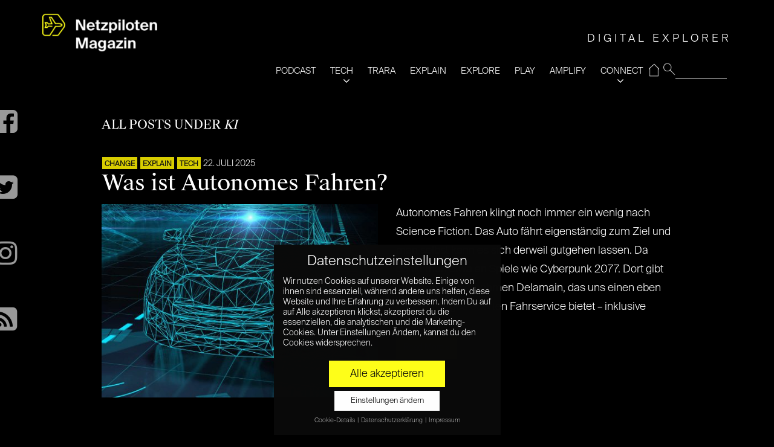

--- FILE ---
content_type: text/html; charset=UTF-8
request_url: https://www.netzpiloten.de/tag/ki/
body_size: 31311
content:
<!doctype html>
<!--[if IE 8]> <html class="no-js lt-ie9" lang="de"> <![endif]-->
<!--[if gt IE 8]><!--> <html class="no-js" lang="de"> <!--<![endif]-->
<head>

	<!-- Basic Page Needs
	================================================== -->
	<meta charset="UTF-8">
	<meta name="viewport" content="width=device-width, initial-scale=1">
	<link rel="preload" href="/wp-content/themes/moment-child/fonts/suisse/SuisseIntl-Light.otf" as="font" type="font/otf" crossorigin>
	<link rel="preload" href="/wp-content/themes/moment-child/fonts/suisse/SuisseWorks-Regular.otf" as="font" type="font/otf" crossorigin>
	<link rel="preload" href="/wp-content/themes/moment/panel/components/fontawesome/fonts/fontawesome-webfont.woff2?v=4.7.0" as="font" type="font/woff2" crossorigin>
		<!--[if lt IE 9]><script src="//html5shim.googlecode.com/svn/trunk/html5.js"></script><![endif]-->
	<meta name='robots' content='noindex, follow' />
	<style>img:is([sizes="auto" i], [sizes^="auto," i]) { contain-intrinsic-size: 3000px 1500px }</style>
	
	<!-- This site is optimized with the Yoast SEO plugin v26.2 - https://yoast.com/wordpress/plugins/seo/ -->
	<title>KI Archives | Netzpiloten Magazin</title>
	<meta property="og:locale" content="de_DE" />
	<meta property="og:type" content="article" />
	<meta property="og:title" content="KI Archives | Netzpiloten Magazin" />
	<meta property="og:url" content="https://www.netzpiloten.de/tag/ki/" />
	<meta property="og:site_name" content="Netzpiloten Magazin" />
	<meta name="twitter:card" content="summary_large_image" />
	<meta name="twitter:site" content="@netzpiloten" />
	<script type="application/ld+json" class="yoast-schema-graph">{"@context":"https://schema.org","@graph":[{"@type":"CollectionPage","@id":"https://www.netzpiloten.de/tag/ki/","url":"https://www.netzpiloten.de/tag/ki/","name":"KI Archives | Netzpiloten Magazin","isPartOf":{"@id":"https://www.netzpiloten.de/#website"},"primaryImageOfPage":{"@id":"https://www.netzpiloten.de/tag/ki/#primaryimage"},"image":{"@id":"https://www.netzpiloten.de/tag/ki/#primaryimage"},"thumbnailUrl":"https://www.netzpiloten.de/wp-content/uploads/2021/05/autonomes-fahren-1000x1000-1.jpg","breadcrumb":{"@id":"https://www.netzpiloten.de/tag/ki/#breadcrumb"},"inLanguage":"de"},{"@type":"ImageObject","inLanguage":"de","@id":"https://www.netzpiloten.de/tag/ki/#primaryimage","url":"https://www.netzpiloten.de/wp-content/uploads/2021/05/autonomes-fahren-1000x1000-1.jpg","contentUrl":"https://www.netzpiloten.de/wp-content/uploads/2021/05/autonomes-fahren-1000x1000-1.jpg","width":1000,"height":1000},{"@type":"BreadcrumbList","@id":"https://www.netzpiloten.de/tag/ki/#breadcrumb","itemListElement":[{"@type":"ListItem","position":1,"name":"Home","item":"https://www.netzpiloten.de/"},{"@type":"ListItem","position":2,"name":"KI"}]},{"@type":"WebSite","@id":"https://www.netzpiloten.de/#website","url":"https://www.netzpiloten.de/","name":"Netzpiloten Magazin","description":"DIGITALE AUFKLÄRER SEIT 1998","potentialAction":[{"@type":"SearchAction","target":{"@type":"EntryPoint","urlTemplate":"https://www.netzpiloten.de/?s={search_term_string}"},"query-input":{"@type":"PropertyValueSpecification","valueRequired":true,"valueName":"search_term_string"}}],"inLanguage":"de"}]}</script>
	<!-- / Yoast SEO plugin. -->


<link rel="alternate" type="application/rss+xml" title="Netzpiloten Magazin &raquo; Feed" href="https://www.netzpiloten.de/feed/" />
<link rel="alternate" type="application/rss+xml" title="Netzpiloten Magazin &raquo; Kommentar-Feed" href="https://www.netzpiloten.de/comments/feed/" />
<link rel="alternate" type="application/rss+xml" title="Netzpiloten Magazin &raquo; Schlagwort-Feed zu KI" href="https://www.netzpiloten.de/tag/ki/feed/" />
<script type="text/javascript">
/* <![CDATA[ */
window._wpemojiSettings = {"baseUrl":"https:\/\/s.w.org\/images\/core\/emoji\/15.0.3\/72x72\/","ext":".png","svgUrl":"https:\/\/s.w.org\/images\/core\/emoji\/15.0.3\/svg\/","svgExt":".svg","source":{"concatemoji":"https:\/\/www.netzpiloten.de\/wp-includes\/js\/wp-emoji-release.min.js?ver=6.7.4"}};
/*! This file is auto-generated */
!function(i,n){var o,s,e;function c(e){try{var t={supportTests:e,timestamp:(new Date).valueOf()};sessionStorage.setItem(o,JSON.stringify(t))}catch(e){}}function p(e,t,n){e.clearRect(0,0,e.canvas.width,e.canvas.height),e.fillText(t,0,0);var t=new Uint32Array(e.getImageData(0,0,e.canvas.width,e.canvas.height).data),r=(e.clearRect(0,0,e.canvas.width,e.canvas.height),e.fillText(n,0,0),new Uint32Array(e.getImageData(0,0,e.canvas.width,e.canvas.height).data));return t.every(function(e,t){return e===r[t]})}function u(e,t,n){switch(t){case"flag":return n(e,"\ud83c\udff3\ufe0f\u200d\u26a7\ufe0f","\ud83c\udff3\ufe0f\u200b\u26a7\ufe0f")?!1:!n(e,"\ud83c\uddfa\ud83c\uddf3","\ud83c\uddfa\u200b\ud83c\uddf3")&&!n(e,"\ud83c\udff4\udb40\udc67\udb40\udc62\udb40\udc65\udb40\udc6e\udb40\udc67\udb40\udc7f","\ud83c\udff4\u200b\udb40\udc67\u200b\udb40\udc62\u200b\udb40\udc65\u200b\udb40\udc6e\u200b\udb40\udc67\u200b\udb40\udc7f");case"emoji":return!n(e,"\ud83d\udc26\u200d\u2b1b","\ud83d\udc26\u200b\u2b1b")}return!1}function f(e,t,n){var r="undefined"!=typeof WorkerGlobalScope&&self instanceof WorkerGlobalScope?new OffscreenCanvas(300,150):i.createElement("canvas"),a=r.getContext("2d",{willReadFrequently:!0}),o=(a.textBaseline="top",a.font="600 32px Arial",{});return e.forEach(function(e){o[e]=t(a,e,n)}),o}function t(e){var t=i.createElement("script");t.src=e,t.defer=!0,i.head.appendChild(t)}"undefined"!=typeof Promise&&(o="wpEmojiSettingsSupports",s=["flag","emoji"],n.supports={everything:!0,everythingExceptFlag:!0},e=new Promise(function(e){i.addEventListener("DOMContentLoaded",e,{once:!0})}),new Promise(function(t){var n=function(){try{var e=JSON.parse(sessionStorage.getItem(o));if("object"==typeof e&&"number"==typeof e.timestamp&&(new Date).valueOf()<e.timestamp+604800&&"object"==typeof e.supportTests)return e.supportTests}catch(e){}return null}();if(!n){if("undefined"!=typeof Worker&&"undefined"!=typeof OffscreenCanvas&&"undefined"!=typeof URL&&URL.createObjectURL&&"undefined"!=typeof Blob)try{var e="postMessage("+f.toString()+"("+[JSON.stringify(s),u.toString(),p.toString()].join(",")+"));",r=new Blob([e],{type:"text/javascript"}),a=new Worker(URL.createObjectURL(r),{name:"wpTestEmojiSupports"});return void(a.onmessage=function(e){c(n=e.data),a.terminate(),t(n)})}catch(e){}c(n=f(s,u,p))}t(n)}).then(function(e){for(var t in e)n.supports[t]=e[t],n.supports.everything=n.supports.everything&&n.supports[t],"flag"!==t&&(n.supports.everythingExceptFlag=n.supports.everythingExceptFlag&&n.supports[t]);n.supports.everythingExceptFlag=n.supports.everythingExceptFlag&&!n.supports.flag,n.DOMReady=!1,n.readyCallback=function(){n.DOMReady=!0}}).then(function(){return e}).then(function(){var e;n.supports.everything||(n.readyCallback(),(e=n.source||{}).concatemoji?t(e.concatemoji):e.wpemoji&&e.twemoji&&(t(e.twemoji),t(e.wpemoji)))}))}((window,document),window._wpemojiSettings);
/* ]]> */
</script>
<link rel='stylesheet' id='fancybox-css' href='https://www.netzpiloten.de/wp-content/themes/moment/panel/scripts/fancybox-2.1.5/jquery.fancybox.css?ver=2.1.5' type='text/css' media='all' />
<style id='wp-emoji-styles-inline-css' type='text/css'>

	img.wp-smiley, img.emoji {
		display: inline !important;
		border: none !important;
		box-shadow: none !important;
		height: 1em !important;
		width: 1em !important;
		margin: 0 0.07em !important;
		vertical-align: -0.1em !important;
		background: none !important;
		padding: 0 !important;
	}
</style>
<link rel='stylesheet' id='wp-block-library-css' href='https://www.netzpiloten.de/wp-includes/css/dist/block-library/style.min.css?ver=6.7.4' type='text/css' media='all' />
<link rel='stylesheet' id='wp-components-css' href='https://www.netzpiloten.de/wp-includes/css/dist/components/style.min.css?ver=6.7.4' type='text/css' media='all' />
<link rel='stylesheet' id='wp-preferences-css' href='https://www.netzpiloten.de/wp-includes/css/dist/preferences/style.min.css?ver=6.7.4' type='text/css' media='all' />
<link rel='stylesheet' id='wp-block-editor-css' href='https://www.netzpiloten.de/wp-includes/css/dist/block-editor/style.min.css?ver=6.7.4' type='text/css' media='all' />
<link rel='stylesheet' id='popup-maker-block-library-style-css' href='https://www.netzpiloten.de/wp-content/plugins/popup-maker/dist/packages/block-library-style.css?ver=dbea705cfafe089d65f1' type='text/css' media='all' />
<style id='classic-theme-styles-inline-css' type='text/css'>
/*! This file is auto-generated */
.wp-block-button__link{color:#fff;background-color:#32373c;border-radius:9999px;box-shadow:none;text-decoration:none;padding:calc(.667em + 2px) calc(1.333em + 2px);font-size:1.125em}.wp-block-file__button{background:#32373c;color:#fff;text-decoration:none}
</style>
<style id='global-styles-inline-css' type='text/css'>
:root{--wp--preset--aspect-ratio--square: 1;--wp--preset--aspect-ratio--4-3: 4/3;--wp--preset--aspect-ratio--3-4: 3/4;--wp--preset--aspect-ratio--3-2: 3/2;--wp--preset--aspect-ratio--2-3: 2/3;--wp--preset--aspect-ratio--16-9: 16/9;--wp--preset--aspect-ratio--9-16: 9/16;--wp--preset--color--black: #000000;--wp--preset--color--cyan-bluish-gray: #abb8c3;--wp--preset--color--white: #ffffff;--wp--preset--color--pale-pink: #f78da7;--wp--preset--color--vivid-red: #cf2e2e;--wp--preset--color--luminous-vivid-orange: #ff6900;--wp--preset--color--luminous-vivid-amber: #fcb900;--wp--preset--color--light-green-cyan: #7bdcb5;--wp--preset--color--vivid-green-cyan: #00d084;--wp--preset--color--pale-cyan-blue: #8ed1fc;--wp--preset--color--vivid-cyan-blue: #0693e3;--wp--preset--color--vivid-purple: #9b51e0;--wp--preset--gradient--vivid-cyan-blue-to-vivid-purple: linear-gradient(135deg,rgba(6,147,227,1) 0%,rgb(155,81,224) 100%);--wp--preset--gradient--light-green-cyan-to-vivid-green-cyan: linear-gradient(135deg,rgb(122,220,180) 0%,rgb(0,208,130) 100%);--wp--preset--gradient--luminous-vivid-amber-to-luminous-vivid-orange: linear-gradient(135deg,rgba(252,185,0,1) 0%,rgba(255,105,0,1) 100%);--wp--preset--gradient--luminous-vivid-orange-to-vivid-red: linear-gradient(135deg,rgba(255,105,0,1) 0%,rgb(207,46,46) 100%);--wp--preset--gradient--very-light-gray-to-cyan-bluish-gray: linear-gradient(135deg,rgb(238,238,238) 0%,rgb(169,184,195) 100%);--wp--preset--gradient--cool-to-warm-spectrum: linear-gradient(135deg,rgb(74,234,220) 0%,rgb(151,120,209) 20%,rgb(207,42,186) 40%,rgb(238,44,130) 60%,rgb(251,105,98) 80%,rgb(254,248,76) 100%);--wp--preset--gradient--blush-light-purple: linear-gradient(135deg,rgb(255,206,236) 0%,rgb(152,150,240) 100%);--wp--preset--gradient--blush-bordeaux: linear-gradient(135deg,rgb(254,205,165) 0%,rgb(254,45,45) 50%,rgb(107,0,62) 100%);--wp--preset--gradient--luminous-dusk: linear-gradient(135deg,rgb(255,203,112) 0%,rgb(199,81,192) 50%,rgb(65,88,208) 100%);--wp--preset--gradient--pale-ocean: linear-gradient(135deg,rgb(255,245,203) 0%,rgb(182,227,212) 50%,rgb(51,167,181) 100%);--wp--preset--gradient--electric-grass: linear-gradient(135deg,rgb(202,248,128) 0%,rgb(113,206,126) 100%);--wp--preset--gradient--midnight: linear-gradient(135deg,rgb(2,3,129) 0%,rgb(40,116,252) 100%);--wp--preset--font-size--small: 13px;--wp--preset--font-size--medium: 20px;--wp--preset--font-size--large: 36px;--wp--preset--font-size--x-large: 42px;--wp--preset--spacing--20: 0.44rem;--wp--preset--spacing--30: 0.67rem;--wp--preset--spacing--40: 1rem;--wp--preset--spacing--50: 1.5rem;--wp--preset--spacing--60: 2.25rem;--wp--preset--spacing--70: 3.38rem;--wp--preset--spacing--80: 5.06rem;--wp--preset--shadow--natural: 6px 6px 9px rgba(0, 0, 0, 0.2);--wp--preset--shadow--deep: 12px 12px 50px rgba(0, 0, 0, 0.4);--wp--preset--shadow--sharp: 6px 6px 0px rgba(0, 0, 0, 0.2);--wp--preset--shadow--outlined: 6px 6px 0px -3px rgba(255, 255, 255, 1), 6px 6px rgba(0, 0, 0, 1);--wp--preset--shadow--crisp: 6px 6px 0px rgba(0, 0, 0, 1);}:where(.is-layout-flex){gap: 0.5em;}:where(.is-layout-grid){gap: 0.5em;}body .is-layout-flex{display: flex;}.is-layout-flex{flex-wrap: wrap;align-items: center;}.is-layout-flex > :is(*, div){margin: 0;}body .is-layout-grid{display: grid;}.is-layout-grid > :is(*, div){margin: 0;}:where(.wp-block-columns.is-layout-flex){gap: 2em;}:where(.wp-block-columns.is-layout-grid){gap: 2em;}:where(.wp-block-post-template.is-layout-flex){gap: 1.25em;}:where(.wp-block-post-template.is-layout-grid){gap: 1.25em;}.has-black-color{color: var(--wp--preset--color--black) !important;}.has-cyan-bluish-gray-color{color: var(--wp--preset--color--cyan-bluish-gray) !important;}.has-white-color{color: var(--wp--preset--color--white) !important;}.has-pale-pink-color{color: var(--wp--preset--color--pale-pink) !important;}.has-vivid-red-color{color: var(--wp--preset--color--vivid-red) !important;}.has-luminous-vivid-orange-color{color: var(--wp--preset--color--luminous-vivid-orange) !important;}.has-luminous-vivid-amber-color{color: var(--wp--preset--color--luminous-vivid-amber) !important;}.has-light-green-cyan-color{color: var(--wp--preset--color--light-green-cyan) !important;}.has-vivid-green-cyan-color{color: var(--wp--preset--color--vivid-green-cyan) !important;}.has-pale-cyan-blue-color{color: var(--wp--preset--color--pale-cyan-blue) !important;}.has-vivid-cyan-blue-color{color: var(--wp--preset--color--vivid-cyan-blue) !important;}.has-vivid-purple-color{color: var(--wp--preset--color--vivid-purple) !important;}.has-black-background-color{background-color: var(--wp--preset--color--black) !important;}.has-cyan-bluish-gray-background-color{background-color: var(--wp--preset--color--cyan-bluish-gray) !important;}.has-white-background-color{background-color: var(--wp--preset--color--white) !important;}.has-pale-pink-background-color{background-color: var(--wp--preset--color--pale-pink) !important;}.has-vivid-red-background-color{background-color: var(--wp--preset--color--vivid-red) !important;}.has-luminous-vivid-orange-background-color{background-color: var(--wp--preset--color--luminous-vivid-orange) !important;}.has-luminous-vivid-amber-background-color{background-color: var(--wp--preset--color--luminous-vivid-amber) !important;}.has-light-green-cyan-background-color{background-color: var(--wp--preset--color--light-green-cyan) !important;}.has-vivid-green-cyan-background-color{background-color: var(--wp--preset--color--vivid-green-cyan) !important;}.has-pale-cyan-blue-background-color{background-color: var(--wp--preset--color--pale-cyan-blue) !important;}.has-vivid-cyan-blue-background-color{background-color: var(--wp--preset--color--vivid-cyan-blue) !important;}.has-vivid-purple-background-color{background-color: var(--wp--preset--color--vivid-purple) !important;}.has-black-border-color{border-color: var(--wp--preset--color--black) !important;}.has-cyan-bluish-gray-border-color{border-color: var(--wp--preset--color--cyan-bluish-gray) !important;}.has-white-border-color{border-color: var(--wp--preset--color--white) !important;}.has-pale-pink-border-color{border-color: var(--wp--preset--color--pale-pink) !important;}.has-vivid-red-border-color{border-color: var(--wp--preset--color--vivid-red) !important;}.has-luminous-vivid-orange-border-color{border-color: var(--wp--preset--color--luminous-vivid-orange) !important;}.has-luminous-vivid-amber-border-color{border-color: var(--wp--preset--color--luminous-vivid-amber) !important;}.has-light-green-cyan-border-color{border-color: var(--wp--preset--color--light-green-cyan) !important;}.has-vivid-green-cyan-border-color{border-color: var(--wp--preset--color--vivid-green-cyan) !important;}.has-pale-cyan-blue-border-color{border-color: var(--wp--preset--color--pale-cyan-blue) !important;}.has-vivid-cyan-blue-border-color{border-color: var(--wp--preset--color--vivid-cyan-blue) !important;}.has-vivid-purple-border-color{border-color: var(--wp--preset--color--vivid-purple) !important;}.has-vivid-cyan-blue-to-vivid-purple-gradient-background{background: var(--wp--preset--gradient--vivid-cyan-blue-to-vivid-purple) !important;}.has-light-green-cyan-to-vivid-green-cyan-gradient-background{background: var(--wp--preset--gradient--light-green-cyan-to-vivid-green-cyan) !important;}.has-luminous-vivid-amber-to-luminous-vivid-orange-gradient-background{background: var(--wp--preset--gradient--luminous-vivid-amber-to-luminous-vivid-orange) !important;}.has-luminous-vivid-orange-to-vivid-red-gradient-background{background: var(--wp--preset--gradient--luminous-vivid-orange-to-vivid-red) !important;}.has-very-light-gray-to-cyan-bluish-gray-gradient-background{background: var(--wp--preset--gradient--very-light-gray-to-cyan-bluish-gray) !important;}.has-cool-to-warm-spectrum-gradient-background{background: var(--wp--preset--gradient--cool-to-warm-spectrum) !important;}.has-blush-light-purple-gradient-background{background: var(--wp--preset--gradient--blush-light-purple) !important;}.has-blush-bordeaux-gradient-background{background: var(--wp--preset--gradient--blush-bordeaux) !important;}.has-luminous-dusk-gradient-background{background: var(--wp--preset--gradient--luminous-dusk) !important;}.has-pale-ocean-gradient-background{background: var(--wp--preset--gradient--pale-ocean) !important;}.has-electric-grass-gradient-background{background: var(--wp--preset--gradient--electric-grass) !important;}.has-midnight-gradient-background{background: var(--wp--preset--gradient--midnight) !important;}.has-small-font-size{font-size: var(--wp--preset--font-size--small) !important;}.has-medium-font-size{font-size: var(--wp--preset--font-size--medium) !important;}.has-large-font-size{font-size: var(--wp--preset--font-size--large) !important;}.has-x-large-font-size{font-size: var(--wp--preset--font-size--x-large) !important;}
:where(.wp-block-post-template.is-layout-flex){gap: 1.25em;}:where(.wp-block-post-template.is-layout-grid){gap: 1.25em;}
:where(.wp-block-columns.is-layout-flex){gap: 2em;}:where(.wp-block-columns.is-layout-grid){gap: 2em;}
:root :where(.wp-block-pullquote){font-size: 1.5em;line-height: 1.6;}
</style>
<link rel='stylesheet' id='ci-base-css' href='https://www.netzpiloten.de/wp-content/themes/moment/css/base.css?ver=6.7.4' type='text/css' media='all' />
<link rel='stylesheet' id='ci-theme-common-css' href='https://www.netzpiloten.de/wp-content/themes/moment/common/css/global.css?ver=1.4.4' type='text/css' media='all' />
<link rel='stylesheet' id='mmenu-css' href='https://www.netzpiloten.de/wp-content/themes/moment/css/mmenu.css?ver=6.7.4' type='text/css' media='all' />
<link rel='stylesheet' id='font-awesome-css' href='https://www.netzpiloten.de/wp-content/themes/moment/panel/components/fontawesome/css/font-awesome.min.css?ver=4.7.1' type='text/css' media='all' />
<link rel='stylesheet' id='ci-theme-style-parent-css' href='https://www.netzpiloten.de/wp-content/themes/moment/style.css?ver=1.4.4' type='text/css' media='all' />
<link rel='stylesheet' id='ci-style-css' href='https://www.netzpiloten.de/wp-content/themes/moment-child/style.css?ver=1.4.4' type='text/css' media='all' />
<link rel='stylesheet' id='ci-color-scheme-css' href='https://www.netzpiloten.de/wp-content/themes/moment/colors/default.css?ver=6.7.4' type='text/css' media='all' />
<link rel='stylesheet' id='rt-team-css-css' href='https://www.netzpiloten.de/wp-content/plugins/tlp-team/assets/css/tlpteam.css?ver=1769623275' type='text/css' media='all' />
<link rel='stylesheet' id='rt-team-sc-css' href='https://www.netzpiloten.de/wp-content/uploads/tlp-team/team-sc.css?ver=1662111532' type='text/css' media='all' />
<link rel='stylesheet' id='borlabs-cookie-css' href='https://www.netzpiloten.de/wp-content/cache/borlabs-cookie/borlabs-cookie_1_de.css?ver=2.2.15-56' type='text/css' media='all' />
<link rel='stylesheet' id='sib-front-css-css' href='https://www.netzpiloten.de/wp-content/plugins/mailin/css/mailin-front.css?ver=6.7.4' type='text/css' media='all' />
<script type="text/javascript" src="https://www.netzpiloten.de/wp-includes/js/jquery/jquery.min.js?ver=3.7.1" id="jquery-core-js"></script>
<script type="text/javascript" src="https://www.netzpiloten.de/wp-includes/js/jquery/jquery-migrate.min.js?ver=3.4.1" id="jquery-migrate-js"></script>
<script type="text/javascript" id="sib-front-js-js-extra">
/* <![CDATA[ */
var sibErrMsg = {"invalidMail":"Please fill out valid email address","requiredField":"Please fill out required fields","invalidDateFormat":"Please fill out valid date format","invalidSMSFormat":"Please fill out valid phone number"};
var ajax_sib_front_object = {"ajax_url":"https:\/\/www.netzpiloten.de\/wp-admin\/admin-ajax.php","ajax_nonce":"594a275ba5","flag_url":"https:\/\/www.netzpiloten.de\/wp-content\/plugins\/mailin\/img\/flags\/"};
/* ]]> */
</script>
<script type="text/javascript" src="https://www.netzpiloten.de/wp-content/plugins/mailin/js/mailin-front.js?ver=1761660810" id="sib-front-js-js"></script>
<link rel="https://api.w.org/" href="https://www.netzpiloten.de/wp-json/" /><link rel="alternate" title="JSON" type="application/json" href="https://www.netzpiloten.de/wp-json/wp/v2/tags/1654" /><link rel="EditURI" type="application/rsd+xml" title="RSD" href="https://www.netzpiloten.de/xmlrpc.php?rsd" />
<meta name="generator" content="WordPress 6.7.4" />
<meta name="generator" content="CSSIgniter - Moment" />

		<!-- GA Google Analytics @ https://m0n.co/ga -->
		<script data-borlabs-script-blocker-id='gewp' type='text/template' async data-borlabs-script-blocker-src="https://www.googletagmanager.com/gtag/js?id=G-N131S7TBQ1"></script>
		<script data-borlabs-script-blocker-id='gewp' type='text/template'>
			window.dataLayer = window.dataLayer || [];
			function gtag(){dataLayer.push(arguments);}
			gtag('js', new Date());
			gtag('config', 'G-N131S7TBQ1');
		</script>

	<link rel="pingback" href="https://www.netzpiloten.de/xmlrpc.php" /><link rel="icon" href="https://www.netzpiloten.de/wp-content/uploads/2019/05/cropped-NetzpilotenLogo512x512-2-32x32.png" sizes="32x32" />
<link rel="icon" href="https://www.netzpiloten.de/wp-content/uploads/2019/05/cropped-NetzpilotenLogo512x512-2-192x192.png" sizes="192x192" />
<link rel="apple-touch-icon" href="https://www.netzpiloten.de/wp-content/uploads/2019/05/cropped-NetzpilotenLogo512x512-2-180x180.png" />
<meta name="msapplication-TileImage" content="https://www.netzpiloten.de/wp-content/uploads/2019/05/cropped-NetzpilotenLogo512x512-2-270x270.png" />
				<style type="text/css">
					body{background-color: #000000;background-repeat: repeat;} 				</style>
					<style type="text/css" id="wp-custom-css">
			.np_subheadinfo{position:relative;background-color:#fff200;color:#000;padding:0.4em 2em 0.4em 1em;margin:5px 0}


/* Migrated CSS from the theme's panel. */
.entry-categories {opacity: 0.85} 
.entry-categories a{font-size:12px !important}
.entry-item.quarter .entry-title {
font-size: 20px !important;
}
@media (max-width: 1650px) {
.entry-item-content{padding:20px !important}
}

/* Filter-Korrektur */
.entry-item > a:after, .npc_cardpost:after {
	height: 100%;
	/* Fallback Color */
	background-image: -webkit-gradient(linear, left bottom, left top, from(rgba(0, 0, 0, 0.22)), to(transparent));
  	/* Saf4+, Chrome */
	/* background-image: -webkit-linear-gradient(bottom, rgba(0, 0, 0, 0.72), transparent); */
	/* Chrome 10+, Saf5.1+, iOS 5+ */
	background-image: -moz-linear-gradient(bottom, rgba(0, 0, 0, 0.22), transparent !important);
	/* FF3.6 */
	background-image: -ms-linear-gradient(bottom, rgba(0, 0, 0, 0.22), transparent !important);
	/* IE10 */
	background-image: -o-linear-gradient(bottom, rgba(0, 0, 0, 0.22), transparent !important);
	/* Opera 11.10+ */
	background-image: linear-gradient(bottom, rgba(0, 0, 0, 0.22), transparent !important);		</style>
			<!-- Pinterest site verification 3160708 -->
<meta name="p:domain_verify" content="7d305e3e756c53c86c33f9fd065e130d"/>
<!-- google analytics via plugin -->
</head>
<body class="archive tag tag-ki tag-1654 ci-moment ci-moment-1-4-4 ci-scheme-default">


<div id="page" class="">
			<div class="container ">
			<div class="row">
				<div class="col-xs-12">
				
				<header class="header clearfix">
				<h1 class="logo imglogo"><a href="https://www.netzpiloten.de/"><img src="https://www.netzpiloten.de/wp-content/uploads/2023/02/NETZPILOTEN_Magazin-300x110.png" alt="Netzpiloten Magazin"  width="322" height="118"/></a></h1>				<div class="mainnavy">
					<ul>
                    <li id="resp-menu">
                            <span id="open" class="open">open</span>
                            <span id="close"  class="close  resp-active">close</span>
                     </li>
                     <li id="nav">
                     <span class="tagline" id="tagline">DIGITALE AUFKLÄRER SEIT 1998</span>					<form method="get" id="searchform" action="/index.php">
					 <fieldset id="magnifying_glass">
					 <input type="image" src="/images/mag.png" id="search_submit"  alt="Suchen" />
					 <input type="text" id="s"   value="" name="s"  />
					 </fieldset>
					</form>
					<div class="menu-main-navi-container"><ul id="menu-main-navi" class="menu"><li id="menu-item-995683" class="menu-item menu-item-type-taxonomy menu-item-object-category menu-item-995683"><a href="https://www.netzpiloten.de/c/tech-und-trara/">PODCAST</a></li>
<li id="menu-item-121811" class="menu-item menu-item-type-taxonomy menu-item-object-category menu-item-121811"><a href="https://www.netzpiloten.de/c/tech/">TECH</a></li>
<li id="menu-item-997250" class="menu-item menu-item-type-taxonomy menu-item-object-category menu-item-997250"><a href="https://www.netzpiloten.de/c/trara/">TRARA</a></li>
<li id="menu-item-997251" class="menu-item menu-item-type-taxonomy menu-item-object-category menu-item-997251"><a href="https://www.netzpiloten.de/c/explain/">EXPLAIN</a></li>
<li id="menu-item-121796" class="menu-item menu-item-type-taxonomy menu-item-object-category menu-item-121796"><a href="https://www.netzpiloten.de/c/likes/">EXPLORE</a></li>
<li id="menu-item-121795" class="menu-item menu-item-type-taxonomy menu-item-object-category menu-item-121795"><a href="https://www.netzpiloten.de/c/games/">PLAY</a></li>
<li id="menu-item-121806" class="menu-item menu-item-type-taxonomy menu-item-object-category menu-item-121806"><a href="https://www.netzpiloten.de/c/partnerschaft/">AMPLIFY</a></li>
<li id="menu-item-121802" class="menu-item menu-item-type-custom menu-item-object-custom menu-item-has-children menu-item-121802"><a href="#">CONNECT</a>
<ul class="sub-menu">
	<li id="menu-item-121807" class="menu-item menu-item-type-post_type menu-item-object-page menu-item-121807"><a href="https://www.netzpiloten.de/autoren/">Autoren</a></li>
	<li id="menu-item-121804" class="menu-item menu-item-type-post_type menu-item-object-page menu-item-121804"><a href="https://www.netzpiloten.de/about/">About</a></li>
	<li id="menu-item-134079" class="menu-item menu-item-type-post_type menu-item-object-page menu-item-134079"><a href="https://www.netzpiloten.de/werbung/">KOOPERATION</a></li>
	<li id="menu-item-998306" class="menu-item menu-item-type-post_type menu-item-object-page menu-item-998306"><a href="https://www.netzpiloten.de/netzpiloten-newsletter/">Newsletter</a></li>
	<li id="menu-item-121805" class="menu-item menu-item-type-post_type menu-item-object-page menu-item-121805"><a href="https://www.netzpiloten.de/impressum/">Impressum</a></li>
</ul>
</li>
<li id="menu-item-135971" class="menu-item menu-item-type-post_type menu-item-object-page menu-item-home menu-item-135971"><a href="https://www.netzpiloten.de/">⌂</a></li>
</ul></div>					</li>
					</ul>
				</div>
				<div class="np-fixed-buttons">
						<div class="soc_buttons_ins">
							<!--
							<a href="https://plus.google.com/b/107973959442076333817/" target="_blank"><div class="np-gplusone np-socbutton"></div></a>
							<br class="clr"/> -->
							<a href="https://www.facebook.com/Netzpiloten" target="_blank"><div id="facebook"></div></a>
							<br class="clr"/>
							<a href="http://twitter.com/intent/user?screen_name=Netzpiloten" target="_blank"><div id="twitter"></div></a>
							<br class="clr"/>
							<a href="https://www.instagram.com/netzpiloten/" target="_blank"><div id="instagram"></div></a>
							<br class="clr"/>
							<a href="/feed/" target="_blank"><div id="rss"></div></a>
							<br class="clr"/>
							<!--
							<a href="/newsletter/"><div class="np-nlbutton np-socbutton"></div></a>
							<br class="clr"/> -->
						</div>
					</div>
				</header>
<main class="main" role="main">
	<div class="row">
		<div class="col-md-10 col-md-offset-1">
			<h2 class="page-title">
				All posts under <em>KI</em>			</h2>

							<article id="post-138894" class="entry post-138894 post type-post status-publish format-standard has-post-thumbnail hentry category-change category-explain category-tech tag-autonomes-fahren tag-ki tag-waymo">
											<div class="entry-meta">
							<span class="entry-categories"><a href="https://www.netzpiloten.de/c/change/" rel="category tag">CHANGE</a> <a href="https://www.netzpiloten.de/c/explain/" rel="category tag">EXPLAIN</a> <a href="https://www.netzpiloten.de/c/tech/" rel="category tag">TECH</a></span>
							<time datetime="2025-07-22T13:50:46+02:00">22. Juli 2025</time>
						</div>
					
					<h1 class="entry-title"><a href="https://www.netzpiloten.de/was-ist-autonomes-fahren/">Was ist Autonomes Fahren?</a></h1>

					<div class="row">
													<div class="col-sm-6">
								<div class="entry-thumb">
									<a href="https://www.netzpiloten.de/was-ist-autonomes-fahren/"><img width="500" height="350" src="https://www.netzpiloten.de/wp-content/uploads/2021/05/autonomes-fahren-1000x1000-1-500x350.jpg" class="attachment-post-thumbnail size-post-thumbnail wp-post-image" alt="" decoding="async" fetchpriority="high" /></a>
								</div>
							</div>

							<div class="col-sm-6">
								<div class="entry-content">
									Autonomes Fahren klingt noch immer ein wenig nach Science Fiction. Das Auto fährt eigenständig zum Ziel und man selbst kann es sich derweil gutgehen lassen. Da denkt man etwa an Spiele wie Cyberpunk 2077. Dort gibt es das Taxiunternehmen Delamain, das uns einen eben solchen KI-gesteuerten Fahrservice bietet &#8211; inklusive eines[...]   [...]								</div>
								<a class="btn" href="https://www.netzpiloten.de/was-ist-autonomes-fahren/">Read More »</a>							</div>
											</div>
				</article>
							<article id="post-992760" class="entry post-992760 post type-post status-publish format-standard has-post-thumbnail hentry category-explain category-tech tag-deep-learning tag-deepfake tag-entertainment tag-fake tag-ki tag-real tag-schauspiel">
											<div class="entry-meta">
							<span class="entry-categories"><a href="https://www.netzpiloten.de/c/explain/" rel="category tag">EXPLAIN</a> <a href="https://www.netzpiloten.de/c/tech/" rel="category tag">TECH</a></span>
							<time datetime="2022-10-26T09:15:43+02:00">26. Okt. 2022</time>
						</div>
					
					<h1 class="entry-title"><a href="https://www.netzpiloten.de/wie-deepfakes-die-zukunft-des-entertainments-veraendern-koennten/">Wie Deepfakes die Zukunft des Entertainments verändern könnten</a></h1>

					<div class="row">
													<div class="col-sm-6">
								<div class="entry-thumb">
									<a href="https://www.netzpiloten.de/wie-deepfakes-die-zukunft-des-entertainments-veraendern-koennten/"><img width="400" height="350" src="https://www.netzpiloten.de/wp-content/uploads/2021/09/Beitragsbild-Deepfakes-2-400x400-1-400x350.png" class="attachment-post-thumbnail size-post-thumbnail wp-post-image" alt="Bild einer Gesichtserkennungssoftware, grüne Linien verzweigen sich nach außen, in der Mitte bilden sie eine Gesichtsstuktur" decoding="async" /></a>
								</div>
							</div>

							<div class="col-sm-6">
								<div class="entry-content">
									Habt ihr schon mal dem privaten Tom Cruise beim Zaubern zugesehen? Oder wie er Gitarre spielt? Oder wie er ‚inflagranti‘ beim Spülen in einer Industrieküche erwischt wird? Klingt abstrus? Dann kennt ihr wohl nicht „deeptomcruise“, den vermeintlichen Tiktok-Channel des „Mission impossible“-Stars. Doch wer genauer hinsieht, der kann hier und da[...]   [...]								</div>
								<a class="btn" href="https://www.netzpiloten.de/wie-deepfakes-die-zukunft-des-entertainments-veraendern-koennten/">Read More »</a>							</div>
											</div>
				</article>
							<article id="post-120949" class="entry post-120949 post type-post status-publish format-standard has-post-thumbnail hentry category-event category-partnerschaft tag-digitalisierung tag-handelsblatt tag-ki">
											<div class="entry-meta">
							<span class="entry-categories"><a href="https://www.netzpiloten.de/c/event/" rel="category tag">EVENT</a> <a href="https://www.netzpiloten.de/c/partnerschaft/" rel="category tag">PARTNER</a></span>
							<time datetime="2021-09-28T08:41:09+02:00">28. Sep. 2021</time>
						</div>
					
					<h1 class="entry-title"><a href="https://www.netzpiloten.de/netzpiloten-ki-summit/">Netzpiloten @ KI Summit</a></h1>

					<div class="row">
													<div class="col-sm-6">
								<div class="entry-thumb">
									<a href="https://www.netzpiloten.de/netzpiloten-ki-summit/"><img width="500" height="350" src="https://www.netzpiloten.de/wp-content/uploads/2020/02/PG_HBKI-500x350.jpg" class="attachment-post-thumbnail size-post-thumbnail wp-post-image" alt="" decoding="async" /></a>
								</div>
							</div>

							<div class="col-sm-6">
								<div class="entry-content">
									Der Handelsblatt KI-Summit ist schon seit vielen Jahren einer der wichtigsten Treffpunkte zu KI-Lösungen für Unternehmen. Wir freuen uns am 30. September und 1. Oktober zum 2. Mal als Medienpartner dabei zu sein, wenn der Summit erneut als Digital Edition stattfindet. Um trotz Remote-Besuch von Zuhause eine richtige Konferenzerfahrung zu[...]   [...]								</div>
								<a class="btn" href="https://www.netzpiloten.de/netzpiloten-ki-summit/">Read More »</a>							</div>
											</div>
				</article>
							<article id="post-121563" class="entry post-121563 post type-post status-publish format-standard has-post-thumbnail hentry category-event category-partnerschaft tag-ai tag-deep-data tag-ki tag-kuenstliche-intelligenz tag-machine-learning">
											<div class="entry-meta">
							<span class="entry-categories"><a href="https://www.netzpiloten.de/c/event/" rel="category tag">EVENT</a> <a href="https://www.netzpiloten.de/c/partnerschaft/" rel="category tag">PARTNER</a></span>
							<time datetime="2020-10-28T12:33:25+01:00">28. Okt. 2020</time>
						</div>
					
					<h1 class="entry-title"><a href="https://www.netzpiloten.de/netzpiloten-rise-of-ai/">Netzpiloten @ Rise of AI Summit</a></h1>

					<div class="row">
													<div class="col-sm-6">
								<div class="entry-thumb">
									<a href="https://www.netzpiloten.de/netzpiloten-rise-of-ai/"><img width="500" height="350" src="https://www.netzpiloten.de/wp-content/uploads/2019/03/Partnergrafik_riseofai-500x350.jpg" class="attachment-post-thumbnail size-post-thumbnail wp-post-image" alt="Rise of AI Partnergrafik" decoding="async" loading="lazy" /></a>
								</div>
							</div>

							<div class="col-sm-6">
								<div class="entry-content">
									Wenn es nach den Machern der schon bestens etablierten AI Veranstaltung geht, soll schleunigst ein starkes Ecosystem für Artificial Intelligence aufgebaut werden, das der Menschheit umfassende Vorteile bringen soll. Deswegen treffen sich am 17. und 18. November die hellsten Köpfe im Bereich AI unter dem Banner des Rise of AI[...]   [...]								</div>
								<a class="btn" href="https://www.netzpiloten.de/netzpiloten-rise-of-ai/">Read More »</a>							</div>
											</div>
				</article>
							<article id="post-136240" class="entry post-136240 post type-post status-publish format-standard has-post-thumbnail hentry category-app category-social category-tech tag-ai tag-chatbots tag-ki">
											<div class="entry-meta">
							<span class="entry-categories"><a href="https://www.netzpiloten.de/c/app/" rel="category tag">APP</a> <a href="https://www.netzpiloten.de/c/social/" rel="category tag">SOCIAL</a> <a href="https://www.netzpiloten.de/c/tech/" rel="category tag">TECH</a></span>
							<time datetime="2020-07-30T09:30:42+02:00">30. Juli 2020</time>
						</div>
					
					<h1 class="entry-title"><a href="https://www.netzpiloten.de/chatbots-wie-sie-funktionieren-und-wozu-sie-gut-sind/">Chatbots &#8211; wie sie funktionieren und wozu sie gut sind</a></h1>

					<div class="row">
													<div class="col-sm-6">
								<div class="entry-thumb">
									<a href="https://www.netzpiloten.de/chatbots-wie-sie-funktionieren-und-wozu-sie-gut-sind/"><img width="500" height="350" src="https://www.netzpiloten.de/wp-content/uploads/2020/07/Chatbots-500x350.jpeg" class="attachment-post-thumbnail size-post-thumbnail wp-post-image" alt="Titelbild Chatbots von tippapatt via Adobe Stock" decoding="async" loading="lazy" /></a>
								</div>
							</div>

							<div class="col-sm-6">
								<div class="entry-content">
									Ich bin mir sicher, dass so gut wie jeder von uns schon einmal Kontakt mit einem Chatbot hatte. Seien es Siri oder Alexa, Customer Service Bots oder ein Chatbot auf Facebook Messenger oder WhatsApp. Chatbots haben sich immer mehr in unseren Alltag integriert. Dabei kann man zwischen zwei Arten unterscheiden.[...]   [...]								</div>
								<a class="btn" href="https://www.netzpiloten.de/chatbots-wie-sie-funktionieren-und-wozu-sie-gut-sind/">Read More »</a>							</div>
											</div>
				</article>
							<article id="post-133133" class="entry post-133133 post type-post status-publish format-standard has-post-thumbnail hentry category-kolumne category-tech tag-ai tag-automatisierung tag-ki tag-kollumne">
											<div class="entry-meta">
							<span class="entry-categories"><a href="https://www.netzpiloten.de/c/kolumne/" rel="category tag">KOLUMNE</a> <a href="https://www.netzpiloten.de/c/tech/" rel="category tag">TECH</a></span>
							<time datetime="2020-02-28T08:43:52+01:00">28. Feb. 2020</time>
						</div>
					
					<h1 class="entry-title"><a href="https://www.netzpiloten.de/ki-thesen-zur-automatisierung/">Wenn Thesen zur Automatisierung in sich zusammenbrechen</a></h1>

					<div class="row">
													<div class="col-sm-6">
								<div class="entry-thumb">
									<a href="https://www.netzpiloten.de/ki-thesen-zur-automatisierung/"><img width="400" height="350" src="https://www.netzpiloten.de/wp-content/uploads/2018/12/gunnar_sohn_kolumnenbild-400x350.png" class="attachment-post-thumbnail size-post-thumbnail wp-post-image" alt="Gunnar Sohn Poträt" decoding="async" loading="lazy" /></a>
								</div>
							</div>

							<div class="col-sm-6">
								<div class="entry-content">
									Automatisierung – Mehr als ein Hype? Über das Wechselspiel von Mensch und Maschine: Über dieses Thema diskutierten wir beim Evening Talk in Kooperation mit @piqd_de in Berlin. Mit dabei waren Mads Pankow, Axel Oppermann und IBM Automation-Expertin Heike Figge. Über welches Ausmaß sprechen wir überhaupt, wie gravierend ist der Wandel[...]   [...]								</div>
								<a class="btn" href="https://www.netzpiloten.de/ki-thesen-zur-automatisierung/">Read More »</a>							</div>
											</div>
				</article>
							<article id="post-131379" class="entry post-131379 post type-post status-publish format-standard has-post-thumbnail hentry category-media tag-algorithmen tag-ki tag-kuenstliche-intelligenz tag-musik-strreaming tag-spotify">
											<div class="entry-meta">
							<span class="entry-categories"><a href="https://www.netzpiloten.de/c/media/" rel="category tag">MEDIA</a></span>
							<time datetime="2020-01-18T11:30:42+01:00">18. Jan. 2020</time>
						</div>
					
					<h1 class="entry-title"><a href="https://www.netzpiloten.de/spotify-algorithmus-musikgeschmack/">Wie der Spotify Algorithmus unseren Musikgeschmack bestimmt</a></h1>

					<div class="row">
													<div class="col-sm-6">
								<div class="entry-thumb">
									<a href="https://www.netzpiloten.de/spotify-algorithmus-musikgeschmack/"><img width="500" height="350" src="https://www.netzpiloten.de/wp-content/uploads/2020/01/spotify_algorithmus_kaspars_grinvalds_adobestock-500x350.jpg" class="attachment-post-thumbnail size-post-thumbnail wp-post-image" alt="Spotify-Algorithmus" decoding="async" loading="lazy" /></a>
								</div>
							</div>

							<div class="col-sm-6">
								<div class="entry-content">
									Mit über 248 Millionen monatlich aktiven Usern ist Spotify im Moment der größte Musik-Streaming-Dienst der Welt. Dabei reicht das Angebot der Plattform schon lange über die pure Wiedergabe von Musiktiteln hinaus. Neben Millionen von Titeln, von diversen Künstlern aus der ganzen Welt, bietet Spotify auch zahlreiche Playlists zu verschiedenen Genres,[...]   [...]								</div>
								<a class="btn" href="https://www.netzpiloten.de/spotify-algorithmus-musikgeschmack/">Read More »</a>							</div>
											</div>
				</article>
							<article id="post-129474" class="entry post-129474 post type-post status-publish format-standard has-post-thumbnail hentry category-disruption category-politik-2 tag-ethische-leitlinien tag-eu tag-europaische-union tag-ki tag-kuenstliche-intelligenz">
											<div class="entry-meta">
							<span class="entry-categories"><a href="https://www.netzpiloten.de/c/disruption/" rel="category tag">DISRUPTION</a> <a href="https://www.netzpiloten.de/c/politik-2/" rel="category tag">POLITIK</a></span>
							<time datetime="2019-11-04T10:23:07+01:00">4. Nov. 2019</time>
						</div>
					
					<h1 class="entry-title"><a href="https://www.netzpiloten.de/ethische-leitlinien-fuer-kuenstliche-intelligenz/">Ethische Leitlinien für künstliche Intelligenz</a></h1>

					<div class="row">
													<div class="col-sm-6">
								<div class="entry-thumb">
									<a href="https://www.netzpiloten.de/ethische-leitlinien-fuer-kuenstliche-intelligenz/"><img width="500" height="350" src="https://www.netzpiloten.de/wp-content/uploads/2019/10/Ethische_Leitlinien_KI_1000x1000-500x350.jpg" class="attachment-post-thumbnail size-post-thumbnail wp-post-image" alt="Ein Schach spielender Roboter" decoding="async" loading="lazy" /></a>
								</div>
							</div>

							<div class="col-sm-6">
								<div class="entry-content">
									Bei Künstlicher Intelligenz scheiden sich die Geister. Die einen sagen, dass künstliche Intelligenz gefährlich ist. Schließlich verlassen wir uns auf eine Programmierung und machen uns regelrecht abhängig von Programmen. Für die andere ist künstliche Intelligenz die Zukunft, die dem Menschen mehr Zeit für die spannenden Aufgaben gibt. Tatsächlich ist KI[...]   [...]								</div>
								<a class="btn" href="https://www.netzpiloten.de/ethische-leitlinien-fuer-kuenstliche-intelligenz/">Read More »</a>							</div>
											</div>
				</article>
							<article id="post-113751" class="entry post-113751 post type-post status-publish format-standard has-post-thumbnail hentry category-event category-partnerschaft tag-ebspreneurship tag-finanzen tag-grunder tag-innovation tag-investoren tag-ki tag-kuenstliche-intelligenz tag-social_media tag-studenten tag-technik tag-unternehmen tag-unternehmer">
											<div class="entry-meta">
							<span class="entry-categories"><a href="https://www.netzpiloten.de/c/event/" rel="category tag">EVENT</a> <a href="https://www.netzpiloten.de/c/partnerschaft/" rel="category tag">PARTNER</a></span>
							<time datetime="2019-07-26T14:57:15+02:00">26. Juli 2019</time>
						</div>
					
					<h1 class="entry-title"><a href="https://www.netzpiloten.de/netzpiloten-ebspreneurship-gruender/">Netzpiloten @EBSpreneurship</a></h1>

					<div class="row">
													<div class="col-sm-6">
								<div class="entry-thumb">
									<a href="https://www.netzpiloten.de/netzpiloten-ebspreneurship-gruender/"><img width="500" height="350" src="https://www.netzpiloten.de/wp-content/uploads/2019/07/EBSpreneurship_800x800-500x350.jpg" class="attachment-post-thumbnail size-post-thumbnail wp-post-image" alt="" decoding="async" loading="lazy" /></a>
								</div>
							</div>

							<div class="col-sm-6">
								<div class="entry-content">
									Es ist bereits das elfte Mal, dass Investoren, Studenten und Unternehmer auf dem EBS Campus in Oestrich-Winkel aufeinandertreffen. Vom 27. bis 28. September findet der EBSpreneurship im Herzen des Rheingaus statt. Wir Netzpiloten sind zum dritten Mal als Partner mit dabei dabei und freuen uns auf den größten von Studenten[...]   [...]								</div>
								<a class="btn" href="https://www.netzpiloten.de/netzpiloten-ebspreneurship-gruender/">Read More »</a>							</div>
											</div>
				</article>
							<article id="post-124943" class="entry post-124943 post type-post status-publish format-standard has-post-thumbnail hentry category-event category-partnerschaft tag-50839 tag-1e9-the_conference tag-blockchain tag-digitalmagazin tag-ki tag-konferenz tag-tech">
											<div class="entry-meta">
							<span class="entry-categories"><a href="https://www.netzpiloten.de/c/event/" rel="category tag">EVENT</a> <a href="https://www.netzpiloten.de/c/partnerschaft/" rel="category tag">PARTNER</a></span>
							<time datetime="2019-06-23T19:21:33+02:00">23. Juni 2019</time>
						</div>
					
					<h1 class="entry-title"><a href="https://www.netzpiloten.de/1e9-the_conference/">Netzpiloten  @1E9 the_conference</a></h1>

					<div class="row">
													<div class="col-sm-6">
								<div class="entry-thumb">
									<a href="https://www.netzpiloten.de/1e9-the_conference/"><img width="500" height="350" src="https://www.netzpiloten.de/wp-content/uploads/2019/06/1e9_pg-500x350.jpg" class="attachment-post-thumbnail size-post-thumbnail wp-post-image" alt="1E9 the_conference Partnergrafik" decoding="async" loading="lazy" /></a>
								</div>
							</div>

							<div class="col-sm-6">
								<div class="entry-content">
									Wie können wir mithilfe von Technologie eine bessere Zukunft für die Menschheit gestalten? Für diese große Frage hat sich in München eine spannende neue Konferenz angesagt:  Am 11. Juli geht die 1E9 the_conference an den Start. Hier werden an die 1000 Tech-Liebhaber, Entwickler, Entrepreneure, Künstler, Wissenschaftler, Politiker und Studenten zusammenkommen.[...]   [...]								</div>
								<a class="btn" href="https://www.netzpiloten.de/1e9-the_conference/">Read More »</a>							</div>
											</div>
				</article>
							<article id="post-124444" class="entry post-124444 post type-post status-publish format-standard has-post-thumbnail hentry category-likes category-wissenschaft tag-ai tag-forschung tag-ki tag-kuenstliche-intelligenz tag-machine-learning tag-two-minute-papers tag-wissenschaft">
											<div class="entry-meta">
							<span class="entry-categories"><a href="https://www.netzpiloten.de/c/likes/" rel="category tag">LIKES</a> <a href="https://www.netzpiloten.de/c/wissenschaft/" rel="category tag">Wissenschaft</a></span>
							<time datetime="2019-06-11T14:15:58+02:00">11. Juni 2019</time>
						</div>
					
					<h1 class="entry-title"><a href="https://www.netzpiloten.de/two-minute-papers/">Two Minute Papers &#8211; Forschung für jeden</a></h1>

					<div class="row">
													<div class="col-sm-6">
								<div class="entry-thumb">
									<a href="https://www.netzpiloten.de/two-minute-papers/"><img width="500" height="350" src="https://www.netzpiloten.de/wp-content/uploads/2019/05/TwoMinutePapersTeaseradobestock-500x350.jpeg" class="attachment-post-thumbnail size-post-thumbnail wp-post-image" alt="Teaserbild Artikel zu Two Minute Papers / Image by sittinan via stock.adobe.com" decoding="async" loading="lazy" /></a>
								</div>
							</div>

							<div class="col-sm-6">
								<div class="entry-content">
									Ich befinde mich in den letzten Zügen meines Studiums. Das bedeutet, ich beginne in etwa zwei Wochen mit dem Schreiben meiner Bachelorarbeit. Am Anfang einer jeden wissenschaftlichen Arbeit steht dabei die Recherche. Das eigene Thema will recherchiert werden. Gibt es vielleicht schon Antworten auf die Fragestellung? Hat jemand schon mal[...]   [...]								</div>
								<a class="btn" href="https://www.netzpiloten.de/two-minute-papers/">Read More »</a>							</div>
											</div>
				</article>
							<article id="post-123253" class="entry post-123253 post type-post status-publish format-standard has-post-thumbnail hentry category-games category-media tag-ai tag-artificial-intelligence tag-dota2 tag-games-3 tag-ki tag-kuenstliche-intelligenz tag-league-of-legends tag-lol tag-moba tag-openai">
											<div class="entry-meta">
							<span class="entry-categories"><a href="https://www.netzpiloten.de/c/games/" rel="category tag">GAMES</a> <a href="https://www.netzpiloten.de/c/media/" rel="category tag">MEDIA</a></span>
							<time datetime="2019-04-25T12:26:19+02:00">25. Apr. 2019</time>
						</div>
					
					<h1 class="entry-title"><a href="https://www.netzpiloten.de/dota2-weltmeister-von-ki-besiegt/">Dota2 Weltmeister besiegt von der KI „Five“</a></h1>

					<div class="row">
													<div class="col-sm-6">
								<div class="entry-thumb">
									<a href="https://www.netzpiloten.de/dota2-weltmeister-von-ki-besiegt/"><img width="500" height="350" src="https://www.netzpiloten.de/wp-content/uploads/2019/04/ohishiftl_adobestock_dota2_titelbild-500x350.jpg" class="attachment-post-thumbnail size-post-thumbnail wp-post-image" alt="Künstliche Intelligenz besiegt Dota2 Champions." decoding="async" loading="lazy" /></a>
								</div>
							</div>

							<div class="col-sm-6">
								<div class="entry-content">
									Das Online-Spiel Dota2 ist neben League of Legends eines der beliebtesten und komplexesten MOBA-Games unserer Zeit. Die jährlichen Championships sind mit über 25 Millionen US-Dollar Gewinn dotiert. Diesen riesigen Preis nahm im letzten Jahr, in der Saison August 2018, das Team OG mit nach Hause. Doch nun musste sich das[...]   [...]								</div>
								<a class="btn" href="https://www.netzpiloten.de/dota2-weltmeister-von-ki-besiegt/">Read More »</a>							</div>
											</div>
				</article>
							<article id="post-122375" class="entry post-122375 post type-post status-publish format-standard has-post-thumbnail hentry category-change category-likes tag-amazon tag-autonomes-fahren tag-datenverarbeitung tag-dhl tag-eyetracking tag-google tag-hbo tag-ki tag-kuenstliche-intelligenz tag-lieferdrohne tag-marc-uwe-kling tag-online-shopping tag-qualityland tag-roman tag-serie tag-zukunft">
											<div class="entry-meta">
							<span class="entry-categories"><a href="https://www.netzpiloten.de/c/change/" rel="category tag">CHANGE</a> <a href="https://www.netzpiloten.de/c/likes/" rel="category tag">LIKES</a></span>
							<time datetime="2019-04-08T11:20:55+02:00">8. Apr. 2019</time>
						</div>
					
					<h1 class="entry-title"><a href="https://www.netzpiloten.de/qualityland-roman-realitaet/">Von der Fiktion in die Wirklichkeit: Diese Dinge aus dem Roman QualityLand sind schon Realität</a></h1>

					<div class="row">
													<div class="col-sm-6">
								<div class="entry-thumb">
									<a href="https://www.netzpiloten.de/qualityland-roman-realitaet/"><img width="500" height="350" src="https://www.netzpiloten.de/wp-content/uploads/2019/03/khius_adobestock_qualityland_titelbild-500x350.jpg" class="attachment-post-thumbnail size-post-thumbnail wp-post-image" alt="" decoding="async" loading="lazy" /></a>
								</div>
							</div>

							<div class="col-sm-6">
								<div class="entry-content">
									„Come to where the quality is! Come to QualityLand”, sind die ersten Worte aus dem Reiseführer für QualityLand, die uns in Marc-Uwe Klings Bestseller aus 2017 begrüßen. Die in diesem Buch libertär-dystopische Zukunftsversion einer Welt, in der nur noch Gewinnmaximierung und Fortschritt zählt, hat viele Leser regelrecht vor dem Buch[...]   [...]								</div>
								<a class="btn" href="https://www.netzpiloten.de/qualityland-roman-realitaet/">Read More »</a>							</div>
											</div>
				</article>
							<article id="post-121666" class="entry post-121666 post type-post status-publish format-standard has-post-thumbnail hentry category-kunst category-likes category-trend tag-ai tag-aican tag-art tag-artificial-intelligence tag-contemporary-art tag-ki tag-ki-in-der-kunst tag-kunst tag-kuenstliche-intelligenz tag-new-york">
											<div class="entry-meta">
							<span class="entry-categories"><a href="https://www.netzpiloten.de/c/kunst/" rel="category tag">Kunst</a> <a href="https://www.netzpiloten.de/c/likes/" rel="category tag">LIKES</a> <a href="https://www.netzpiloten.de/c/trend/" rel="category tag">TREND</a></span>
							<time datetime="2019-03-22T09:07:27+01:00">22. März 2019</time>
						</div>
					
					<h1 class="entry-title"><a href="https://www.netzpiloten.de/aican-ki-kunst/">Die künstliche Intelligenz, die ein Künstler war</a></h1>

					<div class="row">
													<div class="col-sm-6">
								<div class="entry-thumb">
									<a href="https://www.netzpiloten.de/aican-ki-kunst/"><img width="500" height="350" src="https://www.netzpiloten.de/wp-content/uploads/2019/03/adobe_stock_aican_titlebild-500x350.jpg" class="attachment-post-thumbnail size-post-thumbnail wp-post-image" alt="" decoding="async" loading="lazy" /></a>
								</div>
							</div>

							<div class="col-sm-6">
								<div class="entry-content">
									Was hat der kulturell versierte Geschäftsmann von heute in seiner Wohnung hängen? Natürlich ein Bild, erschaffen von einer künstlichen Intelligenz. Einer Maschine also, die mit großer Wahrscheinlichkeit selbst nicht so ganz versteht, was sie dort erschaffen hat. Dass Menschen mit Maschinen zusammenarbeiten um Kunst zu erschaffen ist nichts Neues. Auch,[...]   [...]								</div>
								<a class="btn" href="https://www.netzpiloten.de/aican-ki-kunst/">Read More »</a>							</div>
											</div>
				</article>
							<article id="post-121393" class="entry post-121393 post type-post status-publish format-standard has-post-thumbnail hentry category-event category-social tag-smwhh tag-artificial-storytelling tag-e-sport tag-german-angst tag-influencer tag-instagram tag-ki tag-konstruktives-storytelling tag-roboterjournalismus tag-social_media tag-social-media-week-hamburg tag-social-networks tag-youtube">
											<div class="entry-meta">
							<span class="entry-categories"><a href="https://www.netzpiloten.de/c/event/" rel="category tag">EVENT</a> <a href="https://www.netzpiloten.de/c/social/" rel="category tag">SOCIAL</a></span>
							<time datetime="2019-03-06T09:02:11+01:00">6. März 2019</time>
						</div>
					
					<h1 class="entry-title"><a href="https://www.netzpiloten.de/social-media-week-hamburg-rueckblick/">Super Social Media Week Hamburg!</a></h1>

					<div class="row">
													<div class="col-sm-6">
								<div class="entry-thumb">
									<a href="https://www.netzpiloten.de/social-media-week-hamburg-rueckblick/"><img width="500" height="350" src="https://www.netzpiloten.de/wp-content/uploads/2019/03/smwhh_1000x1000-1-500x350.jpg" class="attachment-post-thumbnail size-post-thumbnail wp-post-image" alt="" decoding="async" loading="lazy" /></a>
								</div>
							</div>

							<div class="col-sm-6">
								<div class="entry-content">
									Vergangene Woche fand die Social Media Week in Hamburg statt. Prunkstück der Social Media Week war die dreitägige Fachmesse in Hamburg Altona. Bereits vor Konferenzstart waren die Free- und Standard-Tickets vergriffen und der Veranstalter zieht mit rund 3.000 Teilnehmern ein erneut durchweg positives Fazit. Auch wir haben die Konferenz an[...]   [...]								</div>
								<a class="btn" href="https://www.netzpiloten.de/social-media-week-hamburg-rueckblick/">Read More »</a>							</div>
											</div>
				</article>
							<article id="post-121304" class="entry post-121304 post type-post status-publish format-standard has-post-thumbnail hentry category-likes category-trend tag-ai tag-artificial-intelligence tag-ki tag-kis-in-der-kunst tag-kunst tag-kuenstliche-intelligenz tag-literatur tag-semantik tag-sprache tag-superintelligenz tag-zukunft">
											<div class="entry-meta">
							<span class="entry-categories"><a href="https://www.netzpiloten.de/c/likes/" rel="category tag">LIKES</a> <a href="https://www.netzpiloten.de/c/trend/" rel="category tag">TREND</a></span>
							<time datetime="2019-03-05T09:51:02+01:00">5. März 2019</time>
						</div>
					
					<h1 class="entry-title"><a href="https://www.netzpiloten.de/kuenstliche-intelligenz-entwicklung/">Die Künstliche Intelligenz scheitert an der Sprache</a></h1>

					<div class="row">
													<div class="col-sm-6">
								<div class="entry-thumb">
									<a href="https://www.netzpiloten.de/kuenstliche-intelligenz-entwicklung/"><img width="500" height="350" src="https://www.netzpiloten.de/wp-content/uploads/2019/02/adobe_stock_ki_sprache_titelbild-500x350.jpg" class="attachment-post-thumbnail size-post-thumbnail wp-post-image" alt="" decoding="async" loading="lazy" /></a>
								</div>
							</div>

							<div class="col-sm-6">
								<div class="entry-content">
									Von allen Seiten des Internets sieht man gefühlt nur Artikel, die uns davor warnen, wie gefährlich uns künstliche Intelligenz in der Zukunft werden kann. Es geht darum, dass Deep-Learning Techniken letztendlich dazu führen würden, dass Maschinen sich ohne unser Wissen selbst verbessern, bis wir nicht mal mehr verstehen, was genau[...]   [...]								</div>
								<a class="btn" href="https://www.netzpiloten.de/kuenstliche-intelligenz-entwicklung/">Read More »</a>							</div>
											</div>
				</article>
							<article id="post-118971" class="entry post-118971 post type-post status-publish format-standard has-post-thumbnail hentry category-likes tag-buch tag-bucher tag-ki tag-kuenstliche-intelligenz">
											<div class="entry-meta">
							<span class="entry-categories"><a href="https://www.netzpiloten.de/c/likes/" rel="category tag">LIKES</a></span>
							<time datetime="2018-11-23T12:18:27+01:00">23. Nov. 2018</time>
						</div>
					
					<h1 class="entry-title"><a href="https://www.netzpiloten.de/kuenstliche-intelligenz-bestseller-literatur/">Wenn Künstliche Intelligenz den nächsten Bestseller ausfindig macht</a></h1>

					<div class="row">
													<div class="col-sm-6">
								<div class="entry-thumb">
									<a href="https://www.netzpiloten.de/kuenstliche-intelligenz-bestseller-literatur/"><img width="500" height="350" src="https://www.netzpiloten.de/wp-content/uploads/2018/11/Richtsteiger_via_stock_adobe_com-500x350.jpg" class="attachment-post-thumbnail size-post-thumbnail wp-post-image" alt="" decoding="async" loading="lazy" /></a>
								</div>
							</div>

							<div class="col-sm-6">
								<div class="entry-content">
									Wer als Autor unterwegs ist, der weiß mit Sicherheit, wie schwer es ist, einen Verlag für den eigenen Roman zu finden. Ist die letzte Zeile niedergeschrieben und alles überarbeitet, fehlt nur noch das Exposé. Im Anschluss reicht man das Manuskript entweder bei Verlagen oder aber an Literaturagenturen ein. Umso trauriger[...]   [...]								</div>
								<a class="btn" href="https://www.netzpiloten.de/kuenstliche-intelligenz-bestseller-literatur/">Read More »</a>							</div>
											</div>
				</article>
							<article id="post-118594" class="entry post-118594 post type-post status-publish format-standard has-post-thumbnail hentry category-medien category-partnerschaft tag-ai tag-artificial tag-artificial-intelligence tag-bots tag-computergenerierter-inhalt tag-ki tag-kuenstliche-intelligenz tag-selbstlernende-ki tag-storytelling">
											<div class="entry-meta">
							<span class="entry-categories"><a href="https://www.netzpiloten.de/c/medien/" rel="category tag">Medien</a> <a href="https://www.netzpiloten.de/c/partnerschaft/" rel="category tag">PARTNER</a></span>
							<time datetime="2018-11-12T10:32:20+01:00">12. Nov. 2018</time>
						</div>
					
					<h1 class="entry-title"><a href="https://www.netzpiloten.de/artificial-storytelling-ki/">5 Best Cases für innovatives KI-Storytelling</a></h1>

					<div class="row">
													<div class="col-sm-6">
								<div class="entry-thumb">
									<a href="https://www.netzpiloten.de/artificial-storytelling-ki/"><img width="500" height="350" src="https://www.netzpiloten.de/wp-content/uploads/2018/11/peshkova-via-stock_adobe_com-500x350.jpg" class="attachment-post-thumbnail size-post-thumbnail wp-post-image" alt="" decoding="async" loading="lazy" /></a>
								</div>
							</div>

							<div class="col-sm-6">
								<div class="entry-content">
									Im privaten Umfeld gewöhnen wir uns bereits nach und nach an die digitale Media-Intelligenz von Sprachassistenten wie Alexa, Siri und Google Assistant. Es stehen weltweit aber schon viele weitere smarte Medienanwendungen bereit, die über kurz oder lang in unserem persönlichen Medienkonsum eine Rolle spielen können. Die künstliche Intelligenz nimmt Einfluss[...]   [...]								</div>
								<a class="btn" href="https://www.netzpiloten.de/artificial-storytelling-ki/">Read More »</a>							</div>
											</div>
				</article>
							<article id="post-118319" class="entry post-118319 post type-post status-publish format-standard has-post-thumbnail hentry category-likes tag-algorithmus tag-ibm tag-ki tag-maschinelles-lernen tag-parfum">
											<div class="entry-meta">
							<span class="entry-categories"><a href="https://www.netzpiloten.de/c/likes/" rel="category tag">LIKES</a></span>
							<time datetime="2018-11-01T10:01:20+01:00">1. Nov. 2018</time>
						</div>
					
					<h1 class="entry-title"><a href="https://www.netzpiloten.de/ki-gestuetzte-parfums/">KI erfindet Parfums – Wird die menschliche Nase ersetzt?</a></h1>

					<div class="row">
													<div class="col-sm-6">
								<div class="entry-thumb">
									<a href="https://www.netzpiloten.de/ki-gestuetzte-parfums/"><img width="500" height="350" src="https://www.netzpiloten.de/wp-content/uploads/2018/10/DmytroTitov-stockadobecom--500x350.jpg" class="attachment-post-thumbnail size-post-thumbnail wp-post-image" alt="KI gestützte Parfums" decoding="async" loading="lazy" /></a>
								</div>
							</div>

							<div class="col-sm-6">
								<div class="entry-content">
									Zukünftig ist keine Nase mehr erforderlich, um das passende Parfum zu erstellen. IBM und Symrise führen jetzt KI-gestützte Parfums ein. Bis vor kurzem war es für viele noch unvorstellbar, dass eine Künstliche Intelligenz einem das perfekt passende Parfum kreiert. Doch es war nur eine Frage der Zeit, bis die KI[...]   [...]								</div>
								<a class="btn" href="https://www.netzpiloten.de/ki-gestuetzte-parfums/">Read More »</a>							</div>
											</div>
				</article>
							<article id="post-117975" class="entry post-117975 post type-post status-publish format-standard has-post-thumbnail hentry category-likes tag-3d tag-3d-foto tag-facebook tag-ki tag-virtual-reality tag-vr">
											<div class="entry-meta">
							<span class="entry-categories"><a href="https://www.netzpiloten.de/c/likes/" rel="category tag">LIKES</a></span>
							<time datetime="2018-10-22T11:20:13+02:00">22. Okt. 2018</time>
						</div>
					
					<h1 class="entry-title"><a href="https://www.netzpiloten.de/facebook-launcht-3d-fotofunktion/">Facebook launcht 3D-Fotofunktion</a></h1>

					<div class="row">
													<div class="col-sm-6">
								<div class="entry-thumb">
									<a href="https://www.netzpiloten.de/facebook-launcht-3d-fotofunktion/"><img width="500" height="350" src="https://www.netzpiloten.de/wp-content/uploads/2018/10/TIMDAVIDCOLLECTION-stockadobe-500x350.jpg" class="attachment-post-thumbnail size-post-thumbnail wp-post-image" alt="Facebook 3D-Fotofunktion" decoding="async" loading="lazy" /></a>
								</div>
							</div>

							<div class="col-sm-6">
								<div class="entry-content">
									Nun kommt auch die Virtuelle Realität in die sozialen Netzwerke. Facebook launcht seine 3D-Fotofunktionen und bietet seinen Nutzern jetzt noch mehr attraktive Inhalte. Bereits im Mai kündigte Facebook diese Funktion an und nun könnt ihr euren Bildern ganz leicht einen dreidimensionalen Effekt verleihen. Ein Algorithmus fügt mit speziellen Berechnungen fehlende Informationen[...]   [...]								</div>
								<a class="btn" href="https://www.netzpiloten.de/facebook-launcht-3d-fotofunktion/">Read More »</a>							</div>
											</div>
				</article>
							<article id="post-117787" class="entry post-117787 post type-post status-publish format-standard has-post-thumbnail hentry category-likes tag-cyber-bullying tag-cyber-mobbing tag-facefilter tag-instagram tag-ki tag-machine-learning tag-mobbing">
											<div class="entry-meta">
							<span class="entry-categories"><a href="https://www.netzpiloten.de/c/likes/" rel="category tag">LIKES</a></span>
							<time datetime="2018-10-19T10:34:46+02:00">19. Okt. 2018</time>
						</div>
					
					<h1 class="entry-title"><a href="https://www.netzpiloten.de/instagram-machine-learning-mobbing/">Instagram will Mobbing mit Machine Learning entgegenwirken</a></h1>

					<div class="row">
													<div class="col-sm-6">
								<div class="entry-thumb">
									<a href="https://www.netzpiloten.de/instagram-machine-learning-mobbing/"><img width="500" height="350" src="https://www.netzpiloten.de/wp-content/uploads/2018/10/JoshuaRawsonHarris-unsplashcom-500x350.jpg" class="attachment-post-thumbnail size-post-thumbnail wp-post-image" alt="Instagram" decoding="async" loading="lazy" /></a>
								</div>
							</div>

							<div class="col-sm-6">
								<div class="entry-content">
									Instagram führt pünktlich zum Mental Health Day neue Funktionen gegen Mobbing ein. Auf Instagram findet man neben den zahlreichen schönen Fotos und vielen Komplimenten leider immer häufiger auch beleidigende Kommentare und Beiträge. Mobbing ist in den sozialen Netzwerken keine Seltenheit mehr und auch sehr komplex. Nicht in jedem Fall kann[...]   [...]								</div>
								<a class="btn" href="https://www.netzpiloten.de/instagram-machine-learning-mobbing/">Read More »</a>							</div>
											</div>
				</article>
							<article id="post-117623" class="entry post-117623 post type-post status-publish format-standard has-post-thumbnail hentry category-android category-news tag-fortschritt tag-google tag-google-pixel tag-handy tag-innovation tag-ki tag-smartphone tag-technik">
											<div class="entry-meta">
							<span class="entry-categories"><a href="https://www.netzpiloten.de/c/mobile/android/" rel="category tag">ANDROID</a> <a href="https://www.netzpiloten.de/c/news/" rel="category tag">NEWS</a></span>
							<time datetime="2018-10-10T16:01:23+02:00">10. Okt. 2018</time>
						</div>
					
					<h1 class="entry-title"><a href="https://www.netzpiloten.de/google-pixel-3-smartphone/">Google stellt neues Google Pixel 3 und Pixel 3 XL vor</a></h1>

					<div class="row">
													<div class="col-sm-6">
								<div class="entry-thumb">
									<a href="https://www.netzpiloten.de/google-pixel-3-smartphone/"><img width="500" height="350" src="https://www.netzpiloten.de/wp-content/uploads/2018/10/google-pixel-3_googlellc-500x350.jpg" class="attachment-post-thumbnail size-post-thumbnail wp-post-image" alt="" decoding="async" loading="lazy" /></a>
								</div>
							</div>

							<div class="col-sm-6">
								<div class="entry-content">
									Google hat zwei neue Top-Smartphones vorgestellt, mit denen das Unternehmen wieder ganz oben auf dem Markt mitmischen will. Die größten Neuerungen betreffen dabei den integrierten Google Assistant und die Kamera. Im Design hat sich nicht allzu viel verändert. Mit einem 5.5“ Bildschirm beim Pixel 3 und einem 6.3“ Bildschirm beim[...]   [...]								</div>
								<a class="btn" href="https://www.netzpiloten.de/google-pixel-3-smartphone/">Read More »</a>							</div>
											</div>
				</article>
							<article id="post-116771" class="entry post-116771 post type-post status-publish format-standard has-post-thumbnail hentry category-event category-partnerschaft tag-ai tag-algorithmen tag-digital tag-digitale-ethik tag-digitale-technologie tag-ki tag-kuenstliche-intelligenz tag-technologie">
											<div class="entry-meta">
							<span class="entry-categories"><a href="https://www.netzpiloten.de/c/event/" rel="category tag">EVENT</a> <a href="https://www.netzpiloten.de/c/partnerschaft/" rel="category tag">PARTNER</a></span>
							<time datetime="2018-10-06T13:17:39+02:00">6. Okt. 2018</time>
						</div>
					
					<h1 class="entry-title"><a href="https://www.netzpiloten.de/netzpiloten-science-people/">Netzpiloten @Science &#038; People</a></h1>

					<div class="row">
													<div class="col-sm-6">
								<div class="entry-thumb">
									<a href="https://www.netzpiloten.de/netzpiloten-science-people/"><img width="500" height="350" src="https://www.netzpiloten.de/wp-content/uploads/2018/09/Partnergrafik_2018_800x800_SP-500x350.png" class="attachment-post-thumbnail size-post-thumbnail wp-post-image" alt="" decoding="async" loading="lazy" /></a>
								</div>
							</div>

							<div class="col-sm-6">
								<div class="entry-content">
									Angesichts der rasanten Entwicklung der digitalen Welten müssen wir unbedingt auch Schritt halten mit den gesellschaftlichen Fragen dieser Revolution. Am 6. November widmet sich im Rahmen der Berlin Science Week die Veranstaltung Science&amp;People den schwierigen Fragen der Ethik, die selbstverständlich auch Technologien wie selbstfahrende Autos oder intelligente Kühlschränke betreffen. Wir Netzpiloten[...]   [...]								</div>
								<a class="btn" href="https://www.netzpiloten.de/netzpiloten-science-people/">Read More »</a>							</div>
											</div>
				</article>
							<article id="post-117274" class="entry post-117274 post type-post status-publish format-standard has-post-thumbnail hentry category-app category-work tag-acrobat-reader tag-adobe tag-adobe-acrobat tag-adobe-creative-cloud tag-adobe-document-cloud tag-adobe-scan tag-adobe-sensei tag-adobe-sign tag-elektronische-signatur tag-ki tag-kuenstliche-intelligenz tag-pdf-dateien-auf-dem-tablet-bearbeiten tag-visitenkarten-scannen">
											<div class="entry-meta">
							<span class="entry-categories"><a href="https://www.netzpiloten.de/c/app/" rel="category tag">APP</a> <a href="https://www.netzpiloten.de/c/work/" rel="category tag">WORK</a></span>
							<time datetime="2018-10-02T06:01:32+02:00">2. Okt. 2018</time>
						</div>
					
					<h1 class="entry-title"><a href="https://www.netzpiloten.de/mit-adobe-acrobat-dc-pdf-dateien-jetzt-auch-auf-dem-tablet-editieren/">Mit Adobe Acrobat DC PDF-Dateien jetzt auch auf dem Tablet editieren</a></h1>

					<div class="row">
													<div class="col-sm-6">
								<div class="entry-thumb">
									<a href="https://www.netzpiloten.de/mit-adobe-acrobat-dc-pdf-dateien-jetzt-auch-auf-dem-tablet-editieren/"><img width="500" height="350" src="https://www.netzpiloten.de/wp-content/uploads/2018/10/Adobe-Acrobat-PDF-Tablet-bearbeiten-editieren-500x350.jpg" class="attachment-post-thumbnail size-post-thumbnail wp-post-image" alt="Adobe Acrobat DC Tablet PDF editieren" decoding="async" loading="lazy" /></a>
								</div>
							</div>

							<div class="col-sm-6">
								<div class="entry-content">
									PDF-Dateien sind das Rückgrat für den Austausch von Dokumenten und Adobe Acrobat das Standard-Programm dafür. Und zwar nicht nur am Laptop und Schreibtisch-Rechner, sondern immer öfter auch unterwegs an Smartphone und Tablet. Aus diesem Grund hat Adobe sein Abo-Paket Adobe Acrobat DC stark überarbeitet und um wichtige Funktionen für mobiles[...]   [...]								</div>
								<a class="btn" href="https://www.netzpiloten.de/mit-adobe-acrobat-dc-pdf-dateien-jetzt-auch-auf-dem-tablet-editieren/">Read More »</a>							</div>
											</div>
				</article>
							<article id="post-117209" class="entry post-117209 post type-post status-publish format-standard has-post-thumbnail hentry category-likes tag-deezer tag-innovation tag-ki tag-kuenstliche-intelligenz tag-musik tag-musik-streaming tag-neuerung tag-playlists tag-songs tag-zukunft">
											<div class="entry-meta">
							<span class="entry-categories"><a href="https://www.netzpiloten.de/c/likes/" rel="category tag">LIKES</a></span>
							<time datetime="2018-10-01T12:28:04+02:00">1. Okt. 2018</time>
						</div>
					
					<h1 class="entry-title"><a href="https://www.netzpiloten.de/deezer-ki-fuer-emotionen-musik/">Neue KI von Deezer erkennt Emotionen in Musik</a></h1>

					<div class="row">
													<div class="col-sm-6">
								<div class="entry-thumb">
									<a href="https://www.netzpiloten.de/deezer-ki-fuer-emotionen-musik/"><img width="500" height="350" src="https://www.netzpiloten.de/wp-content/uploads/2018/09/freestock-photos-pixabay-500x350.jpg" class="attachment-post-thumbnail size-post-thumbnail wp-post-image" alt="" decoding="async" loading="lazy" /></a>
								</div>
							</div>

							<div class="col-sm-6">
								<div class="entry-content">
									Sobald ich meine Musikmediathek öffne, springen sie mir entgegen: Hunderte Playlists, Alben, Künstler und einzelne Titel. Wer auch nur ansatzweise so ein Playlist-Messie ist wie ich, der kennt das Problem: Welche Musik will ich jetzt hören? Zumal ich nicht nur „aufgeräumte“ Playlists habe, für bestimmte Interpreten oder Situationen. Sondern auch[...]   [...]								</div>
								<a class="btn" href="https://www.netzpiloten.de/deezer-ki-fuer-emotionen-musik/">Read More »</a>							</div>
											</div>
				</article>
							<article id="post-116921" class="entry post-116921 post type-post status-publish format-standard has-post-thumbnail hentry category-kolumne tag-arpanet tag-artificial-intelligence tag-bundesregierung tag-entwickler tag-erfindungen tag-erfolg tag-forscher tag-innovate-or-die tag-innovation tag-ki tag-kommunikation tag-konzern tag-markt tag-mp3-player tag-patent tag-staatliche-agentur tag-steve-jobs tag-unternehmensfuehrung">
											<div class="entry-meta">
							<span class="entry-categories"><a href="https://www.netzpiloten.de/c/kolumne/" rel="category tag">KOLUMNE</a></span>
							<time datetime="2018-09-21T13:02:04+02:00">21. Sep. 2018</time>
						</div>
					
					<h1 class="entry-title"><a href="https://www.netzpiloten.de/olymp-der-sprunginnovationen/">Eine staatliche Agentur für Sprunginnovationen soll das deutsche Trauma bewältigen</a></h1>

					<div class="row">
													<div class="col-sm-6">
								<div class="entry-thumb">
									<a href="https://www.netzpiloten.de/olymp-der-sprunginnovationen/"><img width="400" height="350" src="https://www.netzpiloten.de/wp-content/uploads/2018/01/Kolumnen_Gunnar_1-400x350.jpg" class="attachment-post-thumbnail size-post-thumbnail wp-post-image" alt="Kolumnen_Gunnar_1" decoding="async" loading="lazy" /></a>
								</div>
							</div>

							<div class="col-sm-6">
								<div class="entry-content">
									Durch eine staatliche Agentur für Sprunginnovationen will die Bundesregierung aus der exzellenten Grundlagenforschung in Deutschland Impulse für die Volkswirtschaft ableiten. „Zahlreiche Erfindungen, die völliges Neuland eröffnen und ganze Märkte umkrempeln können, sind in Deutschland entstanden, scheitern jedoch häufig noch in der Anwendung. Die staatliche Agentur zielt darauf ab, aus diesen[...]   [...]								</div>
								<a class="btn" href="https://www.netzpiloten.de/olymp-der-sprunginnovationen/">Read More »</a>							</div>
											</div>
				</article>
							<article id="post-116265" class="entry post-116265 post type-post status-publish format-standard has-post-thumbnail hentry category-event category-partnerschaft tag-ai tag-code_n tag-code_n-award tag-ki tag-kuenstliche-intelligenz tag-meditation tag-new-new-festival tag-pioneers tag-roboter tag-software tag-stuttgart">
											<div class="entry-meta">
							<span class="entry-categories"><a href="https://www.netzpiloten.de/c/event/" rel="category tag">EVENT</a> <a href="https://www.netzpiloten.de/c/partnerschaft/" rel="category tag">PARTNER</a></span>
							<time datetime="2018-09-09T11:25:55+02:00">9. Sep. 2018</time>
						</div>
					
					<h1 class="entry-title"><a href="https://www.netzpiloten.de/new-new-festival/">Netzpiloten @new.New Festival</a></h1>

					<div class="row">
													<div class="col-sm-6">
								<div class="entry-thumb">
									<a href="https://www.netzpiloten.de/new-new-festival/"><img width="400" height="350" src="https://www.netzpiloten.de/wp-content/uploads/2018/09/Code_n_Partnergrafik-400x350.jpg" class="attachment-post-thumbnail size-post-thumbnail wp-post-image" alt="new.New Festival 2018" decoding="async" loading="lazy" /></a>
								</div>
							</div>

							<div class="col-sm-6">
								<div class="entry-content">
									Enthusiasten der Künstlichen Intelligenz aufgepasst! Bereits zum zweiten Mal sind die Netzpiloten Partner des new.New Festival und begleiten euch bei diesem spannenden Event von CODE_n. Dieses Jahr werden die Gäste vom 8. bis zum 10. Oktober in der berühmten Hanns-Martin-Schleyer-Halle in Stuttgart empfangen. Das Event dreht sich rund um die[...]   [...]								</div>
								<a class="btn" href="https://www.netzpiloten.de/new-new-festival/">Read More »</a>							</div>
											</div>
				</article>
							<article id="post-116412" class="entry post-116412 post type-post status-publish format-standard has-post-thumbnail hentry category-news category-tech tag-auto tag-bmw tag-bmw-intelligent-personal-assistant tag-connected-car tag-ki tag-kuenstliche-intelligenz tag-mobility tag-personal-assistant tag-smart-car tag-sprachassistent tag-technologie">
											<div class="entry-meta">
							<span class="entry-categories"><a href="https://www.netzpiloten.de/c/news/" rel="category tag">NEWS</a> <a href="https://www.netzpiloten.de/c/tech/" rel="category tag">TECH</a></span>
							<time datetime="2018-09-07T11:57:08+02:00">7. Sep. 2018</time>
						</div>
					
					<h1 class="entry-title"><a href="https://www.netzpiloten.de/bmw-intelligent-personal-assistant/">Mehr Persönlichkeit für BMW mit dem Intelligent Personal Assistant</a></h1>

					<div class="row">
													<div class="col-sm-6">
								<div class="entry-thumb">
									<a href="https://www.netzpiloten.de/bmw-intelligent-personal-assistant/"><img width="500" height="350" src="https://www.netzpiloten.de/wp-content/uploads/2018/09/BMW-Remote-Software-Upgrade-Image-by-BMW-500x350.jpg" class="attachment-post-thumbnail size-post-thumbnail wp-post-image" alt="" decoding="async" loading="lazy" /></a>
								</div>
							</div>

							<div class="col-sm-6">
								<div class="entry-content">
									Mit BMW hat man Freude am Fahren! Das sagt zumindest der Werbeslogan des bayerischen Autoherstellers. Ab dem nächsten Jahr soll das Fahren mit dem BMW dann noch mehr Spaß bringen – und mehr Persönlichkeit. Demnach können wir ab dem kommenden März 2019 dann mit unserem Auto sprechen, denn BMW bekommt[...]   [...]								</div>
								<a class="btn" href="https://www.netzpiloten.de/bmw-intelligent-personal-assistant/">Read More »</a>							</div>
											</div>
				</article>
							<article id="post-115789" class="entry post-115789 post type-post status-publish format-standard has-post-thumbnail hentry category-event category-partnerschaft tag-ai tag-artificial-intelligence tag-industrie-4-0 tag-ki tag-kuenstliche-intelligenz tag-machine-learning tag-nuernberg tag-trends tag-unternehmen tag-zukunft">
											<div class="entry-meta">
							<span class="entry-categories"><a href="https://www.netzpiloten.de/c/event/" rel="category tag">EVENT</a> <a href="https://www.netzpiloten.de/c/partnerschaft/" rel="category tag">PARTNER</a></span>
							<time datetime="2018-09-06T09:43:03+02:00">6. Sep. 2018</time>
						</div>
					
					<h1 class="entry-title"><a href="https://www.netzpiloten.de/netzpiloten-servus-ki/">Netzpiloten @Servus KI!</a></h1>

					<div class="row">
													<div class="col-sm-6">
								<div class="entry-thumb">
									<a href="https://www.netzpiloten.de/netzpiloten-servus-ki/"><img width="500" height="350" src="https://www.netzpiloten.de/wp-content/uploads/2018/08/Partnergrafik_2018_800x800_ServusKi-500x350.png" class="attachment-post-thumbnail size-post-thumbnail wp-post-image" alt="" decoding="async" loading="lazy" /></a>
								</div>
							</div>

							<div class="col-sm-6">
								<div class="entry-content">
									Warum der Zukunft nicht einfach mal ein zünftiges &#8222;Servus!&#8220; entgegenrufen! Wir sind dabei wenn am 28. September im schönen Nürnberg das Servus KI! Festival steigt. Alles dreht sich um das Trendthema &#8222;Künstliche Intelligenz&#8220; &#8211; stark bezogen auf die Region. Veranstaltet von Deutschlands erste Akademie für digitale Transformation sind wir schon[...]   [...]								</div>
								<a class="btn" href="https://www.netzpiloten.de/netzpiloten-servus-ki/">Read More »</a>							</div>
											</div>
				</article>
							<article id="post-115775" class="entry post-115775 post type-post status-publish format-standard has-post-thumbnail hentry category-event category-partnerschaft tag-augmented-reality tag-digitaler-handel tag-handel tag-internet-world-congress tag-ki tag-kongress tag-neue-mediengesellschaft-ulm tag-online-handel tag-personalisierung tag-unternehmen">
											<div class="entry-meta">
							<span class="entry-categories"><a href="https://www.netzpiloten.de/c/event/" rel="category tag">EVENT</a> <a href="https://www.netzpiloten.de/c/partnerschaft/" rel="category tag">PARTNER</a></span>
							<time datetime="2018-09-04T14:32:40+02:00">4. Sep. 2018</time>
						</div>
					
					<h1 class="entry-title"><a href="https://www.netzpiloten.de/netzpiloten-internet-world-congress-2018/">Netzpiloten @Internet World Congress 2018</a></h1>

					<div class="row">
													<div class="col-sm-6">
								<div class="entry-thumb">
									<a href="https://www.netzpiloten.de/netzpiloten-internet-world-congress-2018/"><img width="500" height="350" src="https://www.netzpiloten.de/wp-content/uploads/2018/08/Partnergrafik_2018_internetworld_congress-500x350.jpg" class="attachment-post-thumbnail size-post-thumbnail wp-post-image" alt="" decoding="async" loading="lazy" /></a>
								</div>
							</div>

							<div class="col-sm-6">
								<div class="entry-content">
									Dieser Kongress ist für alle, die Geld verdienen wollen in den digitalen Netzen! Wir Netzpiloten sind auch wieder mit dabei, wenn es am 9. und 10. Oktober in München beim Internet World Congress um die Trends, Strategien und Best Practices im digitalen Handel geht. Veranstaltet von der Neue Mediengesellschaft Ulm[...]   [...]								</div>
								<a class="btn" href="https://www.netzpiloten.de/netzpiloten-internet-world-congress-2018/">Read More »</a>							</div>
											</div>
				</article>
							<article id="post-116086" class="entry post-116086 post type-post status-publish format-standard has-post-thumbnail hentry category-event category-partnerschaft tag-barcamp tag-grunder tag-industrie tag-internet tag-internet-of-things tag-iot tag-iotcamp tag-ki tag-kuenstliche-intelligenz tag-startups tag-unternehmen">
											<div class="entry-meta">
							<span class="entry-categories"><a href="https://www.netzpiloten.de/c/event/" rel="category tag">EVENT</a> <a href="https://www.netzpiloten.de/c/partnerschaft/" rel="category tag">PARTNER</a></span>
							<time datetime="2018-09-02T10:29:29+02:00">2. Sep. 2018</time>
						</div>
					
					<h1 class="entry-title"><a href="https://www.netzpiloten.de/netzpiloten-iotcamp/">Netzpiloten @IoTcamp</a></h1>

					<div class="row">
													<div class="col-sm-6">
								<div class="entry-thumb">
									<a href="https://www.netzpiloten.de/netzpiloten-iotcamp/"><img width="500" height="350" src="https://www.netzpiloten.de/wp-content/uploads/2018/08/Partnergrafik_2018_800x800_iot-500x350.jpg" class="attachment-post-thumbnail size-post-thumbnail wp-post-image" alt="" decoding="async" loading="lazy" /></a>
								</div>
							</div>

							<div class="col-sm-6">
								<div class="entry-content">
									Mit smarten Technologien und interaktiven Geschäftsmodellen das Leben der Menschheit einfacher gestalten – ein guter Ansatzpunkt über den ihr mehr auf dem IoTcamp erfahren könnt. Dafür versammeln sich alle Interessierten, Unternehmer und Gründer am 12. und 13. Oktober im innovativen  Space Shack Berlin. Worum es genau geht? – Um die[...]   [...]								</div>
								<a class="btn" href="https://www.netzpiloten.de/netzpiloten-iotcamp/">Read More »</a>							</div>
											</div>
				</article>
							<article id="post-115765" class="entry post-115765 post type-post status-publish format-standard has-post-thumbnail hentry category-games category-likes tag-ai tag-androiden tag-berlin tag-daedalic-entertainment tag-drohnen tag-games-3 tag-hamburg tag-ki tag-kuenstliche-intelligenz tag-mac tag-nintendo-switch tag-playstation tag-roboter tag-spiel tag-state-of-mind tag-xbox tag-zukunft">
											<div class="entry-meta">
							<span class="entry-categories"><a href="https://www.netzpiloten.de/c/games/" rel="category tag">GAMES</a> <a href="https://www.netzpiloten.de/c/likes/" rel="category tag">LIKES</a></span>
							<time datetime="2018-08-16T15:35:14+02:00">16. Aug. 2018</time>
						</div>
					
					<h1 class="entry-title"><a href="https://www.netzpiloten.de/state-of-mind-game-vorgestellt/">State of Mind: Transhumanismus-Thriller als Videospiel</a></h1>

					<div class="row">
													<div class="col-sm-6">
								<div class="entry-thumb">
									<a href="https://www.netzpiloten.de/state-of-mind-game-vorgestellt/"><img width="500" height="350" src="https://www.netzpiloten.de/wp-content/uploads/2018/08/state-of-mind-daedalic-500x350.jpg" class="attachment-post-thumbnail size-post-thumbnail wp-post-image" alt="state of mind daedalic" decoding="async" loading="lazy" /></a>
								</div>
							</div>

							<div class="col-sm-6">
								<div class="entry-content">
									Berlin, 2048. Journalist Richard Nolan erwacht im Krankenhaus und kann sich an nichts erinnern. Sein Kind und seine Frau sind spurlos verschwunden und die Stadt, grau und dunkel, ist voller Roboter und Drohnen. So fängt das Spiel State of Mind der Hamburger Entwickler Daedalic an. Doch das ist nicht die[...]   [...]								</div>
								<a class="btn" href="https://www.netzpiloten.de/state-of-mind-game-vorgestellt/">Read More »</a>							</div>
											</div>
				</article>
							<article id="post-115260" class="entry post-115260 post type-post status-publish format-standard has-post-thumbnail hentry category-kolumne category-recht-2 tag-anwalt tag-bgh tag-cebit tag-consilium tag-data-science tag-data-science-fachexpertise tag-datenbestaende tag-digitale-formate tag-gerichtsurteile tag-ibm tag-ibm-watson tag-ki tag-matching-maschine tag-prmagazin tag-revision tag-richter tag-universitaet-mainz tag-watson">
											<div class="entry-meta">
							<span class="entry-categories"><a href="https://www.netzpiloten.de/c/kolumne/" rel="category tag">KOLUMNE</a> <a href="https://www.netzpiloten.de/c/recht-2/" rel="category tag">RECHT</a></span>
							<time datetime="2018-08-01T10:43:48+02:00">1. Aug. 2018</time>
						</div>
					
					<h1 class="entry-title"><a href="https://www.netzpiloten.de/werkzeuge-daten-gerichtsurteile/">„Wir haben die Werkzeuge, aber nicht genügend Daten“: Gerichtsurteile müssen nicht veröffentlicht werden</a></h1>

					<div class="row">
													<div class="col-sm-6">
								<div class="entry-thumb">
									<a href="https://www.netzpiloten.de/werkzeuge-daten-gerichtsurteile/"><img width="400" height="350" src="https://www.netzpiloten.de/wp-content/uploads/2018/01/Kolumnen_Gunnar_1-400x350.jpg" class="attachment-post-thumbnail size-post-thumbnail wp-post-image" alt="Kolumnen_Gunnar_1" decoding="async" loading="lazy" /></a>
								</div>
							</div>

							<div class="col-sm-6">
								<div class="entry-content">
									Wie bekommt man es hin, ohne Data Science-Fachexpertise mit großen Datenbeständen zu arbeiten? Diese Frage stellte Stefan Mück (IBM) bei einem Interview im Cebit-Livestudio in Hannover. Für den juristischen Sektor geht es um nichts geringeres als um die Demokratisierung des Einsatzes von Künstlicher Intelligenz. Man könnte auch von Waffengleichheit in[...]   [...]								</div>
								<a class="btn" href="https://www.netzpiloten.de/werkzeuge-daten-gerichtsurteile/">Read More »</a>							</div>
											</div>
				</article>
							<article id="post-113944" class="entry post-113944 post type-post status-publish format-standard has-post-thumbnail hentry category-event category-partnerschaft tag-dialogmarketing tag-forschung tag-ki tag-kongress tag-kundendialog tag-kuenstliche-intelligenz tag-unternehmen tag-wissenschaft tag-wissenschaftler">
											<div class="entry-meta">
							<span class="entry-categories"><a href="https://www.netzpiloten.de/c/event/" rel="category tag">EVENT</a> <a href="https://www.netzpiloten.de/c/partnerschaft/" rel="category tag">PARTNER</a></span>
							<time datetime="2018-06-19T14:19:30+02:00">19. Juni 2018</time>
						</div>
					
					<h1 class="entry-title"><a href="https://www.netzpiloten.de/netzpiloten-ddv-kongress/">Netzpiloten @DDV-Kongress</a></h1>

					<div class="row">
													<div class="col-sm-6">
								<div class="entry-thumb">
									<a href="https://www.netzpiloten.de/netzpiloten-ddv-kongress/"><img width="500" height="350" src="https://www.netzpiloten.de/wp-content/uploads/2018/06/DDV-500x350.jpg" class="attachment-post-thumbnail size-post-thumbnail wp-post-image" alt="" decoding="async" loading="lazy" /></a>
								</div>
							</div>

							<div class="col-sm-6">
								<div class="entry-content">
									Alle diejenigen, die sich für Dialogmarketing interessieren, sollten sich den 26. September 2018 unbedingt freihalten. An diesem Tag findet an der FOM Hochschule für Oekonomie &amp; Management in Hamburg der 13. wissenschaftliche interdisziplinäre Kongress für Dialogmarketing statt. Bereits seit 2006 bietet der wissenschaftliche Kongress des DDV spannende Einblicke in aktuelle[...]   [...]								</div>
								<a class="btn" href="https://www.netzpiloten.de/netzpiloten-ddv-kongress/">Read More »</a>							</div>
											</div>
				</article>
							<article id="post-113834" class="entry post-113834 post type-post status-publish format-standard has-post-thumbnail hentry category-android category-living tag-amazon-alexa tag-amazon-echo tag-archos tag-archos-mates tag-google-home tag-ki tag-kuenstliche-intelligenz tag-mates tag-smart-home-tipps tag-smarter-lautsprecher tag-sprachsteuerung">
											<div class="entry-meta">
							<span class="entry-categories"><a href="https://www.netzpiloten.de/c/mobile/android/" rel="category tag">ANDROID</a> <a href="https://www.netzpiloten.de/c/living/" rel="category tag">LIVING</a></span>
							<time datetime="2018-06-15T22:30:42+02:00">15. Juni 2018</time>
						</div>
					
					<h1 class="entry-title"><a href="https://www.netzpiloten.de/archos-mates-ab-oktober/">Archos Mate ab Oktober verfügbar:  intelligente Sprachassistenten in zwei Größen</a></h1>

					<div class="row">
													<div class="col-sm-6">
								<div class="entry-thumb">
									<a href="https://www.netzpiloten.de/archos-mates-ab-oktober/"><img width="500" height="350" src="https://www.netzpiloten.de/wp-content/uploads/2018/06/titel_arcosmates-1-500x350.png" class="attachment-post-thumbnail size-post-thumbnail wp-post-image" alt="Archos Mates" decoding="async" loading="lazy" /></a>
								</div>
							</div>

							<div class="col-sm-6">
								<div class="entry-content">
									Archos bringt ab Oktober zwei neue KI-fähige Sprachassistenten auf den Markt. Die Archos Mates kombinieren dabei Sprachassistent und Bild und sollen außerdem in zwei unterschiedlichen Zollgrößen verfügbar sein. Beide Modelle lassen sich dann vom Nutzer über Amazons Sprachdienst Alexa per Frage aktivieren und bieten dann Unterstützung bei täglichen Aufgaben. Ob[...]   [...]								</div>
								<a class="btn" href="https://www.netzpiloten.de/archos-mates-ab-oktober/">Read More »</a>							</div>
											</div>
				</article>
							<article id="post-113532" class="entry post-113532 post type-post status-publish format-standard has-post-thumbnail hentry category-follow-us tag-angela-merkel tag-arbeit tag-detroit-become-human tag-digitalisierung tag-games-3 tag-gaming tag-ki tag-kuenstliche-intelligenz tag-tech">
											<div class="entry-meta">
							<span class="entry-categories"><a href="https://www.netzpiloten.de/c/follow-us/" rel="category tag">FOLLOW US</a></span>
							<time datetime="2018-06-01T16:31:20+02:00">1. Juni 2018</time>
						</div>
					
					<h1 class="entry-title"><a href="https://www.netzpiloten.de/ios12-games-arbeit-digitalisierung-ki/">FollowUs – Die Netzpiloten-Tipps aus Blogs &#038; Mags</a></h1>

					<div class="row">
													<div class="col-sm-6">
								<div class="entry-thumb">
									<a href="https://www.netzpiloten.de/ios12-games-arbeit-digitalisierung-ki/"><img width="500" height="350" src="https://www.netzpiloten.de/wp-content/uploads/2016/04/Lesetipps-500x350.jpg" class="attachment-post-thumbnail size-post-thumbnail wp-post-image" alt="Follow me" decoding="async" loading="lazy" /></a>
								</div>
							</div>

							<div class="col-sm-6">
								<div class="entry-content">
									iOS 12 t3n: iOS 12: Apple will, dass ihr eure iPhones weniger nutzt: Ab Montag findet in San José, Kalifornien die Worldwide Developers Conference 2018 statt. Apple soll auf dem Event wohl in einer Keynote iOS 12 ankündigen. Mit dem Software-Update sollen iPhone-Nutzer dazu angehalten werden, ihre Smartphone-Nutzung besser unter Kontrolle[...]   [...]								</div>
								<a class="btn" href="https://www.netzpiloten.de/ios12-games-arbeit-digitalisierung-ki/">Read More »</a>							</div>
											</div>
				</article>
							<article id="post-112984" class="entry post-112984 post type-post status-publish format-standard has-post-thumbnail hentry category-change tag-algorithmus tag-app-news tag-digitalisierung tag-ki tag-kreativitat tag-kuenstliche-intelligenz tag-maschinen tag-originalitaet tag-technik">
											<div class="entry-meta">
							<span class="entry-categories"><a href="https://www.netzpiloten.de/c/change/" rel="category tag">CHANGE</a></span>
							<time datetime="2018-05-17T07:53:46+02:00">17. Mai 2018</time>
						</div>
					
					<h1 class="entry-title"><a href="https://www.netzpiloten.de/originalitaet-ki-technologie-kreativitaet/">&#8222;Für Originalität muss man die Welt wahrnehmen&#8220;: Technikphilosoph Mads Pankow im Interview</a></h1>

					<div class="row">
													<div class="col-sm-6">
								<div class="entry-thumb">
									<a href="https://www.netzpiloten.de/originalitaet-ki-technologie-kreativitaet/"><img width="500" height="350" src="https://www.netzpiloten.de/wp-content/uploads/2018/05/Titel_1600mal800_Portrait_SW-mads_pankow-500x350.jpg" class="attachment-post-thumbnail size-post-thumbnail wp-post-image" alt="" decoding="async" loading="lazy" /></a>
								</div>
							</div>

							<div class="col-sm-6">
								<div class="entry-content">
									Den Rückruf zum Interview über KI und Kreativität mit Mads Pankow bekomme ich auf einer kleinen Lichtung mitten im Teutoburger Wald. Der 33-jährige Technikphilosoph, Herausgeber und Politikberater sitzt an diesem sonnigen Dienstagnachmittag im Mai gut vorbereitet in seinem Berliner Büro – ihm liegen meine Fragen vor – ich habe immerhin[...]   [...]								</div>
								<a class="btn" href="https://www.netzpiloten.de/originalitaet-ki-technologie-kreativitaet/">Read More »</a>							</div>
											</div>
				</article>
							<article id="post-112578" class="entry post-112578 post type-post status-publish format-standard has-post-thumbnail hentry category-kolumne tag-bayer tag-borse tag-cloud-computing tag-digitalisierung tag-fdp tag-kapitalismus tag-ki tag-koalition tag-kuenstliche-intelligenz tag-politik tag-sattelberger tag-siemens">
											<div class="entry-meta">
							<span class="entry-categories"><a href="https://www.netzpiloten.de/c/kolumne/" rel="category tag">KOLUMNE</a></span>
							<time datetime="2018-04-30T10:33:39+02:00">30. Apr. 2018</time>
						</div>
					
					<h1 class="entry-title"><a href="https://www.netzpiloten.de/ende-des-boersenkapitalismus-thomas-sattelberger-ueber-design-oekologien/">Das Ende des Börsenkapitalismus: Thomas Sattelberger über das Design von Ökologien</a></h1>

					<div class="row">
													<div class="col-sm-6">
								<div class="entry-thumb">
									<a href="https://www.netzpiloten.de/ende-des-boersenkapitalismus-thomas-sattelberger-ueber-design-oekologien/"><img width="400" height="350" src="https://www.netzpiloten.de/wp-content/uploads/2018/01/Kolumnen_Gunnar_1-400x350.jpg" class="attachment-post-thumbnail size-post-thumbnail wp-post-image" alt="Kolumnen_Gunnar_1" decoding="async" loading="lazy" /></a>
								</div>
							</div>

							<div class="col-sm-6">
								<div class="entry-content">
									Wer über Transformation redet, müsse sich auch selber ein Stück transformieren, so das Credo von Thomas Sattelberger in einer Paneldiskussion mit Heinrich Arnold, Chef der Telekom-Unternehmensberatung Detecon auf der Kölner Konferenz #NectAct2020. Mit dem Laden des Beitrags akzeptieren Sie die Datenschutzerklärung von Facebook.Mehr erfahren Beitrag laden Facebook-Beiträge immer entsperren Das[...]   [...]								</div>
								<a class="btn" href="https://www.netzpiloten.de/ende-des-boersenkapitalismus-thomas-sattelberger-ueber-design-oekologien/">Read More »</a>							</div>
											</div>
				</article>
							<article id="post-111479" class="entry post-111479 post type-post status-publish format-standard has-post-thumbnail hentry category-games category-likes tag-alexa tag-amazon tag-amazon-echo tag-buttons tag-buzzer tag-echo tag-echo-buttons tag-games-3 tag-ki tag-quizmaster tag-smart-device tag-smart-home-tipps tag-spielkonsole">
											<div class="entry-meta">
							<span class="entry-categories"><a href="https://www.netzpiloten.de/c/games/" rel="category tag">GAMES</a> <a href="https://www.netzpiloten.de/c/likes/" rel="category tag">LIKES</a></span>
							<time datetime="2018-03-29T15:53:31+02:00">29. März 2018</time>
						</div>
					
					<h1 class="entry-title"><a href="https://www.netzpiloten.de/amazons-alexa-minispielkonsole-buttons/">Amazons Alexa wird mit Echo Buttons zur Minispielkonsole</a></h1>

					<div class="row">
													<div class="col-sm-6">
								<div class="entry-thumb">
									<a href="https://www.netzpiloten.de/amazons-alexa-minispielkonsole-buttons/"><img width="500" height="350" src="https://www.netzpiloten.de/wp-content/uploads/2018/03/Echo-Buttons-Image-via-Amazon-500x350.jpg" class="attachment-post-thumbnail size-post-thumbnail wp-post-image" alt="Echo Buttons (Image via Amazon)" decoding="async" loading="lazy" /></a>
								</div>
							</div>

							<div class="col-sm-6">
								<div class="entry-content">
									Besser später als nie – in Deutschland sind nun die Buttons für Alexa-Lautsprecher erhältlich. Aber was genau können die kleinen Buzzer-ähnlichen Gadgets und wofür sind sie gut? Mit den kleinen Buttons wird Alexa zur Spielkonsole. Schon im September wurden diese von Amazon vorgestellt aber erst jetzt haben sie es auf[...]   [...]								</div>
								<a class="btn" href="https://www.netzpiloten.de/amazons-alexa-minispielkonsole-buttons/">Read More »</a>							</div>
											</div>
				</article>
							<article id="post-111202" class="entry post-111202 post type-post status-publish format-standard has-post-thumbnail hentry category-kolumne tag-techlash tag-daten tag-daten-monopolismus tag-datenkapitalismus tag-facebook tag-feedback-daten tag-ki tag-ki-systeme tag-netzwerkeffekte tag-thomas-ramge tag-trainingsdaten">
											<div class="entry-meta">
							<span class="entry-categories"><a href="https://www.netzpiloten.de/c/kolumne/" rel="category tag">KOLUMNE</a></span>
							<time datetime="2018-03-26T09:23:55+02:00">26. März 2018</time>
						</div>
					
					<h1 class="entry-title"><a href="https://www.netzpiloten.de/daten-schutz-regulierung-kuenstliche-intelligenz/">Regulierungskunst im monopolistischen Datenkapitalismus #Techlash</a></h1>

					<div class="row">
													<div class="col-sm-6">
								<div class="entry-thumb">
									<a href="https://www.netzpiloten.de/daten-schutz-regulierung-kuenstliche-intelligenz/"><img width="400" height="350" src="https://www.netzpiloten.de/wp-content/uploads/2018/01/Kolumnen_Gunnar_1-400x350.jpg" class="attachment-post-thumbnail size-post-thumbnail wp-post-image" alt="Kolumnen_Gunnar_1" decoding="async" loading="lazy" /></a>
								</div>
							</div>

							<div class="col-sm-6">
								<div class="entry-content">
									Demokratie, Daten und schmutzige Tricks, so wird derzeitig über die Techkonzerne im Silicon Valley debattiert. „Sie sind keine Opfer. Sie sind Komplizen: Facebook nach Datenleck-Skandal im Kreuzfeuer“, titelt die absatzwirtschaft. „Durcheinander bei Facebook nach den Whistleblower-Enthüllungen: Die belegen, dass das Social Network zwei Jahre lang ein Datenleck ignorierte, das die[...]   [...]								</div>
								<a class="btn" href="https://www.netzpiloten.de/daten-schutz-regulierung-kuenstliche-intelligenz/">Read More »</a>							</div>
											</div>
				</article>
							<article id="post-110026" class="entry post-110026 post type-post status-publish format-standard has-post-thumbnail hentry category-event category-partnerschaft tag-ai tag-anwendungen tag-artificial-intelligence tag-event tag-innovation tag-ki tag-kuenstliche-intelligenz tag-trends tag-unternehmen tag-zukunft">
											<div class="entry-meta">
							<span class="entry-categories"><a href="https://www.netzpiloten.de/c/event/" rel="category tag">EVENT</a> <a href="https://www.netzpiloten.de/c/partnerschaft/" rel="category tag">PARTNER</a></span>
							<time datetime="2018-02-14T11:14:33+01:00">14. Feb. 2018</time>
						</div>
					
					<h1 class="entry-title"><a href="https://www.netzpiloten.de/die-netzpiloten-sind-partner-der-rise-of-ai/">Die Netzpiloten sind Partner der Rise of AI</a></h1>

					<div class="row">
													<div class="col-sm-6">
								<div class="entry-thumb">
									<a href="https://www.netzpiloten.de/die-netzpiloten-sind-partner-der-rise-of-ai/"><img width="500" height="350" src="https://www.netzpiloten.de/wp-content/uploads/2018/02/Partnergrafik_2018_800x800_riseofai-500x350.jpg" class="attachment-post-thumbnail size-post-thumbnail wp-post-image" alt="Partnergrafik_2018_800x800_riseofai" decoding="async" loading="lazy" /></a>
								</div>
							</div>

							<div class="col-sm-6">
								<div class="entry-content">
									Lust dabei zu sein? Wir verlosen dreimal je ein Ticket für die Rise of AI! Füllt einfach das Teilnahmeformular aus und gewinnt mit etwas Glück! Hier geht&#8217;s zu den Teilnahmebedingungen. Seid bei der wichtigsten Konferenz, wenn es um Künstliche Intelligenz geht, dabei. Am 17. Mai findet die Rise of AI[...]   [...]								</div>
								<a class="btn" href="https://www.netzpiloten.de/die-netzpiloten-sind-partner-der-rise-of-ai/">Read More »</a>							</div>
											</div>
				</article>
							<article id="post-110051" class="entry post-110051 post type-post status-publish format-standard has-post-thumbnail hentry category-likes tag-ai tag-autonome-roboter tag-black-mirror tag-boston-dynamics tag-haushaltsroboter tag-ki tag-robot tag-roboter tag-robotics tag-robotik tag-sci-fi tag-science-fiction tag-scifi">
											<div class="entry-meta">
							<span class="entry-categories"><a href="https://www.netzpiloten.de/c/likes/" rel="category tag">LIKES</a></span>
							<time datetime="2018-02-13T17:23:06+01:00">13. Feb. 2018</time>
						</div>
					
					<h1 class="entry-title"><a href="https://www.netzpiloten.de/wenn-scifi-wirklichkeit-wird-die-roboter-von-boston-dynamics/">Wenn Sci-Fi Wirklichkeit wird &#8211; Die Roboter von Boston Dynamics</a></h1>

					<div class="row">
													<div class="col-sm-6">
								<div class="entry-thumb">
									<a href="https://www.netzpiloten.de/wenn-scifi-wirklichkeit-wird-die-roboter-von-boston-dynamics/"><img width="500" height="350" src="https://www.netzpiloten.de/wp-content/uploads/2018/02/Boston-Dynamics-Spot-Mini-Screenshot-by-Lisa-Kneidl-500x350.jpg" class="attachment-post-thumbnail size-post-thumbnail wp-post-image" alt="Boston Dynamics Spot Mini (Screenshot by Lisa Kneidl)" decoding="async" loading="lazy" /></a>
								</div>
							</div>

							<div class="col-sm-6">
								<div class="entry-content">
									Es wirkt wie ein Ausschnitt aus der Science Fiction Serie &#8222;Black Mirror&#8220; . Nachdem Boston Dynamics ein neues Video ihres “SpotMini” veröffentlicht hatte, überstürzten sich die Reaktionen in den sozialen Medien. Quasi über Nacht wurde der vierbeinige Roboter zum viralen Hit. Mit dem Laden des Videos akzeptieren Sie die Datenschutzerklärung[...]   [...]								</div>
								<a class="btn" href="https://www.netzpiloten.de/wenn-scifi-wirklichkeit-wird-die-roboter-von-boston-dynamics/">Read More »</a>							</div>
											</div>
				</article>
							<article id="post-109240" class="entry post-109240 post type-post status-publish format-standard has-post-thumbnail hentry category-change tag-computer tag-digital tag-gesellschaft tag-internet tag-ki tag-kuenstliche-intelligenz tag-maschinen tag-menschen tag-roboter tag-technologie tag-wissenschaft">
											<div class="entry-meta">
							<span class="entry-categories"><a href="https://www.netzpiloten.de/c/change/" rel="category tag">CHANGE</a></span>
							<time datetime="2018-01-16T11:53:26+01:00">16. Jan. 2018</time>
						</div>
					
					<h1 class="entry-title"><a href="https://www.netzpiloten.de/kuenstliche-intelligenz-menschen-chancen/">Künstliche Intelligenz und die Angst vor ihr</a></h1>

					<div class="row">
													<div class="col-sm-6">
								<div class="entry-thumb">
									<a href="https://www.netzpiloten.de/kuenstliche-intelligenz-menschen-chancen/"><img width="500" height="350" src="https://www.netzpiloten.de/wp-content/uploads/2018/01/Orb-of-power-adapted-Image-by-Ramón-Salinero-CC0-Public-Domain-via-Unsplash-500x350.jpg" class="attachment-post-thumbnail size-post-thumbnail wp-post-image" alt="Orb of power (adapted) (Image by Ramón Salinero [CC0 Public Domain] via Unsplash)" decoding="async" loading="lazy" /></a>
								</div>
							</div>

							<div class="col-sm-6">
								<div class="entry-content">
									Die Künstliche Intelligenz hat in der deutschen Diskurslandschaft keinen guten Ruf. Sie bevormundet Menschen, entscheidet intransparent und gehört meist nur den Silicon Valley-Konzernen. Sollten wir Menschen, die wir den Planeten gegen die Wand fahren, nicht offener dieser Form von Intelligenz gegenüber auftreten? Bietet sie nicht auch sehr viele Chancen? Jährlich[...]   [...]								</div>
								<a class="btn" href="https://www.netzpiloten.de/kuenstliche-intelligenz-menschen-chancen/">Read More »</a>							</div>
											</div>
				</article>
							<article id="post-105820" class="entry post-105820 post type-post status-publish format-standard has-post-thumbnail hentry category-social tag-ai tag-algorithmen tag-artificial-intelligence tag-daten tag-gaydar tag-homosexualitat tag-ki tag-kuenstliche-intelligenz tag-machine-learning tag-sexualitat tag-studie tag-technologie">
											<div class="entry-meta">
							<span class="entry-categories"><a href="https://www.netzpiloten.de/c/social/" rel="category tag">SOCIAL</a></span>
							<time datetime="2018-01-10T11:10:28+01:00">10. Jan. 2018</time>
						</div>
					
					<h1 class="entry-title"><a href="https://www.netzpiloten.de/stereotype-ki-gaydar-liberale-gesellschaft/">Die Stereotype der KI: „Gaydar“ und die liberale Gesellschaft</a></h1>

					<div class="row">
													<div class="col-sm-6">
								<div class="entry-thumb">
									<a href="https://www.netzpiloten.de/stereotype-ki-gaydar-liberale-gesellschaft/"><img width="500" height="350" src="https://www.netzpiloten.de/wp-content/uploads/2017/12/Self-Portrait-photo-adapted-Image-by-Ian-Dooley-CC0-Public-Domain-via-Unsplash-500x350.jpg" class="attachment-post-thumbnail size-post-thumbnail wp-post-image" alt="Self-Portrait-photo-adapted-Image-by-Ian-Dooley-CC0-Public-Domain-via-Unsplash" decoding="async" loading="lazy" /></a>
								</div>
							</div>

							<div class="col-sm-6">
								<div class="entry-content">
									Gemäß dem alten Sprichwort „Wissen ist Macht“ streben Unternehmen immer stärker danach, intime Detailinformationen ihrer Kunden zu sammeln, um einen Wettbewerbsvorteil gegenüber ihren Mitstreitern zu erhalten. Der Anstieg von künstlicher Intelligenz oder auch der KI – also Algorithmen, die von Maschinen dazu verwendet werden, riesige Datenmengen auszuwerten – stellt eine besonders[...]   [...]								</div>
								<a class="btn" href="https://www.netzpiloten.de/stereotype-ki-gaydar-liberale-gesellschaft/">Read More »</a>							</div>
											</div>
				</article>
							<article id="post-108485" class="entry post-108485 post type-post status-publish format-standard has-post-thumbnail hentry category-trend tag-ai tag-alphago tag-artificial-intelligence tag-computer tag-go tag-google tag-ki tag-kuenstliche-intelligenz tag-programm">
											<div class="entry-meta">
							<span class="entry-categories"><a href="https://www.netzpiloten.de/c/trend/" rel="category tag">TREND</a></span>
							<time datetime="2018-01-08T12:13:07+01:00">8. Jan. 2018</time>
						</div>
					
					<h1 class="entry-title"><a href="https://www.netzpiloten.de/alpha-go-co-google-ki/">Alpha Go &#038; Co.: So schnell lernt die Google-KI</a></h1>

					<div class="row">
													<div class="col-sm-6">
								<div class="entry-thumb">
									<a href="https://www.netzpiloten.de/alpha-go-co-google-ki/"><img width="500" height="350" src="https://www.netzpiloten.de/wp-content/uploads/2017/12/P2121011-adapted-Image-by-Strelban-CC0-Public-Domain-via-flickr-500x350.jpg" class="attachment-post-thumbnail size-post-thumbnail wp-post-image" alt="P2121011 (adapted) (Image by Strelban [CC0 Public Domain] via flickr)" decoding="async" loading="lazy" /></a>
								</div>
							</div>

							<div class="col-sm-6">
								<div class="entry-content">
									Erst im vergangenen Jahr schlug AlphaGo von Google DeepMind große Wellen in der Welt der Künstlichen Intelligenz, indem es zeigte, dass ein Computerprogramm die besten menschlichen Go-Spieler der Welt schlagen kann. Wie rasend schnell der Fortschritt in der modernen KI-Forschung voranschreitet, zeigen Details, die die Fachzeitschrift Nature vor wenigen Wochen[...]   [...]								</div>
								<a class="btn" href="https://www.netzpiloten.de/alpha-go-co-google-ki/">Read More »</a>							</div>
											</div>
				</article>
							<article id="post-105220" class="entry post-105220 post type-post status-publish format-standard has-post-thumbnail hentry category-social tag-autonome-autos tag-bots tag-chatbots tag-google tag-ki tag-killerroboter tag-kuenstliche-intelligenz tag-roboter tag-technologie tag-terrorismus tag-tesla tag-waffen tag-wikipedia">
											<div class="entry-meta">
							<span class="entry-categories"><a href="https://www.netzpiloten.de/c/social/" rel="category tag">SOCIAL</a></span>
							<time datetime="2018-01-04T11:19:18+01:00">4. Jan. 2018</time>
						</div>
					
					<h1 class="entry-title"><a href="https://www.netzpiloten.de/killerroboter-ki-terrorismus/">Never mind the Killerroboter &#8211; Unzuverlässig sind sie alle.</a></h1>

					<div class="row">
													<div class="col-sm-6">
								<div class="entry-thumb">
									<a href="https://www.netzpiloten.de/killerroboter-ki-terrorismus/"><img width="500" height="350" src="https://www.netzpiloten.de/wp-content/uploads/2017/09/Drohne-adapted-Image-by-anne773-CC0-Public-Domain-via-Pixabay-500x350.jpg" class="attachment-post-thumbnail size-post-thumbnail wp-post-image" alt="Drohne (adapted) (Image by anne773 [CC0 Public Domain] via Pixabay)" decoding="async" loading="lazy" /></a>
								</div>
							</div>

							<div class="col-sm-6">
								<div class="entry-content">
									Die Anführer von mehr als 100 der weltweit größten Unternehmen der KI-Branche sorgen sich um die Entwicklung der &#8222;Killerroboter&#8220;. In einem offenen Brief an die Vereinten Nationen warnten die Führungskräfte – inklusive Elon Musk, dem Gründer von Tesla und den Gründern von Googles KI-Abteilung – dass die autonome Waffentechnologie von[...]   [...]								</div>
								<a class="btn" href="https://www.netzpiloten.de/killerroboter-ki-terrorismus/">Read More »</a>							</div>
											</div>
				</article>
							<article id="post-105219" class="entry post-105219 post type-post status-publish format-standard has-post-thumbnail hentry category-disruption tag-ai tag-cyber tag-cyber-kriminalitaet tag-cyberattacke tag-cybersecurity tag-hacker tag-hacker-angriff tag-hackerangriff tag-ki tag-kuenstliche-intelligenz">
											<div class="entry-meta">
							<span class="entry-categories"><a href="https://www.netzpiloten.de/c/disruption/" rel="category tag">DISRUPTION</a></span>
							<time datetime="2017-12-28T10:39:08+01:00">28. Dez. 2017</time>
						</div>
					
					<h1 class="entry-title"><a href="https://www.netzpiloten.de/ki-cyber-attacken-nahe-gefahr/">KI und Cyber-Attacken – Die Gefahr ist nah</a></h1>

					<div class="row">
													<div class="col-sm-6">
								<div class="entry-thumb">
									<a href="https://www.netzpiloten.de/ki-cyber-attacken-nahe-gefahr/"><img width="500" height="350" src="https://www.netzpiloten.de/wp-content/uploads/2017/09/security-adapted-Image-by-pixelcreatures-CC0-Public-Domain-via-pixabay-500x350.jpg" class="attachment-post-thumbnail size-post-thumbnail wp-post-image" alt="security (adapted) (Image by pixelcreatures [CC0 Public Domain] via pixabay)" decoding="async" loading="lazy" /></a>
								</div>
							</div>

							<div class="col-sm-6">
								<div class="entry-content">
									Die nächste große Cyber-Attacke könnte von künstlicher Intelligenz ausgehen. Es könnte sogar sehr früh passieren. Auf einer Cyber-Sicherheits Konferenz, die erst kürzlich stattfand, gaben 62 aus den 100 befragten Branchenexperten an, dass die nächste KI modifizierte Cyber-Attacke in den nächsten zwölf Monaten stattfinden könnte. Das heißt nicht, dass von nun[...]   [...]								</div>
								<a class="btn" href="https://www.netzpiloten.de/ki-cyber-attacken-nahe-gefahr/">Read More »</a>							</div>
											</div>
				</article>
							<article id="post-108836" class="entry post-108836 post type-post status-publish format-standard has-post-thumbnail hentry category-data tag-algorithmen tag-daten tag-datenmonopol tag-digital tag-ki tag-konzerne tag-monopole">
											<div class="entry-meta">
							<span class="entry-categories"><a href="https://www.netzpiloten.de/c/data/" rel="category tag">DATA</a></span>
							<time datetime="2017-12-22T12:37:13+01:00">22. Dez. 2017</time>
						</div>
					
					<h1 class="entry-title"><a href="https://www.netzpiloten.de/kartellrecht-gegen-datenmonopole-machtlos/">Kartellrecht gegen Datenmonopole machtlos</a></h1>

					<div class="row">
													<div class="col-sm-6">
								<div class="entry-thumb">
									<a href="https://www.netzpiloten.de/kartellrecht-gegen-datenmonopole-machtlos/"><img width="500" height="350" src="https://www.netzpiloten.de/wp-content/uploads/2017/12/Tower-television-tower-blue-sky-and-tall-adapted-Image-by-Markus-Spiske-CC0-Public-Domain-via-Unsplash-500x350.jpg" class="attachment-post-thumbnail size-post-thumbnail wp-post-image" alt="Tower, television tower, blue sky and tall (adapted) (Image by Markus Spiske [CC0 Public Domain] via Unsplash)" decoding="async" loading="lazy" /></a>
								</div>
							</div>

							<div class="col-sm-6">
								<div class="entry-content">
									In den vergangenen zwanzig Jahren sei es einer neuen Generation von Superstar-Firmen mit digitalen Plattformen gelungen, Quasi-Monopole zu errichten, bemerkt brandeins-Autor Thomas Ramge. Dieser „The-Winner-Takes-It-All-Trend“ werde sich in den kommenden Jahren weiter verstärken durch Daten lernende KI-Systeme und datenreiche Märkte. &#8222;Das Kartellrecht, gemacht gegen Stahlbarone, zeigt sich dagegen schon jetzt[...]   [...]								</div>
								<a class="btn" href="https://www.netzpiloten.de/kartellrecht-gegen-datenmonopole-machtlos/">Read More »</a>							</div>
											</div>
				</article>
							<article id="post-107960" class="entry post-107960 post type-post status-publish format-standard has-post-thumbnail hentry category-change tag-ai tag-artificial-intelligence tag-bot tag-bots tag-chatbot tag-cortana tag-digitale-assistenten tag-digitale-transformation tag-digitalisierung tag-e-government tag-ki tag-kuenstliche-intelligenz tag-kuenstliche-intelligenz-in-der-oeffentlichen-verwaltung tag-machine-learning tag-microsoft tag-microsoft-explained tag-msftexplained">
											<div class="entry-meta">
							<span class="entry-categories"><a href="https://www.netzpiloten.de/c/change/" rel="category tag">CHANGE</a></span>
							<time datetime="2017-11-24T13:07:30+01:00">24. Nov. 2017</time>
						</div>
					
					<h1 class="entry-title"><a href="https://www.netzpiloten.de/interview-thomas-langkabel-microsoft-kuenstliche-intelligenz-in-der-oeffentlichen-verwaltung/">Wenn Cortana Behördengänge macht: Künstliche Intelligenz in der öffentlichen Verwaltung</a></h1>

					<div class="row">
													<div class="col-sm-6">
								<div class="entry-thumb">
									<a href="https://www.netzpiloten.de/interview-thomas-langkabel-microsoft-kuenstliche-intelligenz-in-der-oeffentlichen-verwaltung/"><img width="500" height="350" src="https://www.netzpiloten.de/wp-content/uploads/2017/11/Thomas-Langkabel-Cortana-Microsoft-Explained-500x350.jpg" class="attachment-post-thumbnail size-post-thumbnail wp-post-image" alt="Thomas Langkabel bei Microsoft Explained über Künstliche Intelligenz in der öffentlichen Verwaltung" decoding="async" loading="lazy" /></a>
								</div>
							</div>

							<div class="col-sm-6">
								<div class="entry-content">
									Auto ummelden, Pass verlängern oder Kindergeld beantragen: Behördengänge mag niemand. Denn persönliche Besuche beim Amt und Warteschlangen nerven genauso wie manche Angelegenheiten nur per Brief oder Fax erledigen zu können. Die Verwaltung zu digitalisieren, kommt hierzulande nur schleppend voran. Dabei ließe sich E-Government schneller umsetzen als viele glauben, davon ist[...]   [...]								</div>
								<a class="btn" href="https://www.netzpiloten.de/interview-thomas-langkabel-microsoft-kuenstliche-intelligenz-in-der-oeffentlichen-verwaltung/">Read More »</a>							</div>
											</div>
				</article>
							<article id="post-107037" class="entry post-107037 post type-post status-publish format-standard has-post-thumbnail hentry category-follow-us tag-bing tag-captcha tag-google tag-ki tag-kuenstliche-intelligenz tag-microsoft tag-recaptcha tag-startup tag-whatsapp">
											<div class="entry-meta">
							<span class="entry-categories"><a href="https://www.netzpiloten.de/c/follow-us/" rel="category tag">FOLLOW US</a></span>
							<time datetime="2017-10-30T09:26:36+01:00">30. Okt. 2017</time>
						</div>
					
					<h1 class="entry-title"><a href="https://www.netzpiloten.de/whatsapp-ki-internet/">FollowUs – Die Netzpiloten-Tipps aus Blogs &#038; Mags</a></h1>

					<div class="row">
													<div class="col-sm-6">
								<div class="entry-thumb">
									<a href="https://www.netzpiloten.de/whatsapp-ki-internet/"><img width="500" height="350" src="https://www.netzpiloten.de/wp-content/uploads/2016/04/Lesetipps-500x350.jpg" class="attachment-post-thumbnail size-post-thumbnail wp-post-image" alt="Follow me" decoding="async" loading="lazy" /></a>
								</div>
							</div>

							<div class="col-sm-6">
								<div class="entry-content">
									WHATSAPP   [...]								</div>
								<a class="btn" href="https://www.netzpiloten.de/whatsapp-ki-internet/">Read More »</a>							</div>
											</div>
				</article>
								<div 
			id="paging" 
			class="navigation group"		>
			<span aria-current="page" class="page-numbers current">1</span>
<a class="page-numbers" href="https://www.netzpiloten.de/tag/ki/page/2/">2</a>
<a class="page-numbers" href="https://www.netzpiloten.de/tag/ki/page/3/">3</a>
<a class="next page-numbers" href="https://www.netzpiloten.de/tag/ki/page/2/">Weiter &raquo;</a>		</div>
	
		</div>
	</div>
</main>

			</div><!-- .col -->
		</div><!-- .row -->
	</div><!-- .container -->
</div><!-- #page -->
<div id="footer" >
<a href="/impressum/" >Impressum</a>
<span>&nbsp;|&nbsp;</span>
<a href="/datenschutz/">Datenschutz</a>
	<!--<a href="https://shop.spreadshirt.de/netzpiloten/" target="_blank" title="FAN-SHOP">Fan-Shop</a>-->
	<!--<a href="http://jobs.netzpiloten.de/?utm_source=netzpiloten-de&utm_medium=footerlink" target="_blank" style="float:left;font-size:14px;" title="Jobbörse" >Jobs</a>-->	<a href="http://www.netzpiloten.com/" target="_blank" > &copy; Netzpiloten AG</a>
</div>
<!--googleoff: all--><div data-nosnippet><script id="BorlabsCookieBoxWrap" type="text/template"><div
    id="BorlabsCookieBox"
    class="BorlabsCookie"
    role="dialog"
    aria-labelledby="CookieBoxTextHeadline"
    aria-describedby="CookieBoxTextDescription"
    aria-modal="true"
>
    <div class="bottom-center" style="display: none;">
        <div class="_brlbs-box-wrap">
            <div class="_brlbs-box _brlbs-box-advanced">
                <div class="cookie-box">
                    <div class="container">
                        <div class="row">
                            <div class="col-12">
                                <div class="_brlbs-flex-center">
                                    
                                    <span role="heading" aria-level="3" class="_brlbs-h3" id="CookieBoxTextHeadline">Datenschutzeinstellungen</span>
                                </div>

                                <p id="CookieBoxTextDescription">Wir nutzen Cookies auf unserer Website. Einige von ihnen sind essenziell, während andere uns helfen, diese Website und Ihre Erfahrung zu verbessern. Indem Du auf auf Alle akzeptieren klickst, akzeptierst du die essenziellen, die analytischen und die Marketing-Cookies. Unter Einstellungen Ändern, kannst du den Cookies widersprechen.</p>

                                                                    <ul>
                                                                                <li>
                                                <label class="_brlbs-checkbox">
                                                    Essenziell                                                    <input
                                                        id="checkbox-essential"
                                                        tabindex="0"
                                                        type="checkbox"
                                                        name="cookieGroup[]"
                                                        value="essential"
                                                         checked                                                         disabled                                                        data-borlabs-cookie-checkbox
                                                    >
                                                    <span class="_brlbs-checkbox-indicator"></span>
                                                </label>
                                            </li>
                                                                                    <li>
                                                <label class="_brlbs-checkbox">
                                                    Statistiken                                                    <input
                                                        id="checkbox-statistics"
                                                        tabindex="0"
                                                        type="checkbox"
                                                        name="cookieGroup[]"
                                                        value="statistics"
                                                         checked                                                                                                                data-borlabs-cookie-checkbox
                                                    >
                                                    <span class="_brlbs-checkbox-indicator"></span>
                                                </label>
                                            </li>
                                                                                    <li>
                                                <label class="_brlbs-checkbox">
                                                    Externe Medien                                                    <input
                                                        id="checkbox-external-media"
                                                        tabindex="0"
                                                        type="checkbox"
                                                        name="cookieGroup[]"
                                                        value="external-media"
                                                         checked                                                                                                                data-borlabs-cookie-checkbox
                                                    >
                                                    <span class="_brlbs-checkbox-indicator"></span>
                                                </label>
                                            </li>
                                                                            </ul>
                                
                                                                    <p class="_brlbs-accept">
                                        <a
                                            href="#"
                                            tabindex="0"
                                            role="button"
                                            class="_brlbs-btn _brlbs-btn-accept-all _brlbs-cursor"
                                            data-cookie-accept-all
                                        >
                                            Alle akzeptieren                                        </a>
                                    </p>

                                    <p class="_brlbs-accept">
                                        <a
                                            href="#"
                                            tabindex="0"
                                            role="button"
                                            id="CookieBoxSaveButton"
                                            class="_brlbs-btn _brlbs-cursor"
                                            data-cookie-accept
                                        >
                                            Speichern                                        </a>
                                    </p>
                                
                                
                                <p class="_brlbs-manage">
                                    <a href="#" class="_brlbs-cursor" tabindex="0" role="button" data-cookie-individual>
                                        Einstellungen ändern                                    </a>
                                </p>

                                <p class="_brlbs-legal">
                                    <a href="#" class="_brlbs-cursor" tabindex="0" role="button" data-cookie-individual>
                                        Cookie-Details                                    </a>

                                                                            <span class="_brlbs-separator"></span>
                                        <a href="https://www.netzpiloten.de/datenschutz/" tabindex="0" role="button">
                                            Datenschutzerklärung                                        </a>
                                    
                                                                            <span class="_brlbs-separator"></span>
                                        <a href="https://www.netzpiloten.de/impressum/" tabindex="0" role="button">
                                            Impressum                                        </a>
                                                                    </p>
                            </div>
                        </div>
                    </div>
                </div>

                <div
    class="cookie-preference"
    aria-hidden="true"
    role="dialog"
    aria-describedby="CookiePrefDescription"
    aria-modal="true"
>
    <div class="container not-visible">
        <div class="row no-gutters">
            <div class="col-12">
                <div class="row no-gutters align-items-top">
                    
                    <div class="col-12">
                        <span role="heading" aria-level="3" class="_brlbs-h3">Datenschutzeinstellungen</span>

                        <p id="CookiePrefDescription">
                            Hier finden Sie eine Übersicht über alle verwendeten Cookies. Sie können Ihre Einwilligung zu ganzen Kategorien geben oder sich weitere Informationen anzeigen lassen und so nur bestimmte Cookies auswählen.                        </p>

                        <div class="row no-gutters align-items-center">
                            <div class="col-12 col-sm-7">
                                <p class="_brlbs-accept">
                                                                            <a
                                            href="#"
                                            class="_brlbs-btn _brlbs-btn-accept-all _brlbs-cursor"
                                            tabindex="0"
                                            role="button"
                                            data-cookie-accept-all
                                        >
                                            Alle akzeptieren                                        </a>
                                    
                                    <a
                                        href="#"
                                        id="CookiePrefSave"
                                        tabindex="0"
                                        role="button"
                                        class="_brlbs-btn _brlbs-cursor"
                                        data-cookie-accept
                                    >
                                        Speichern                                    </a>
                                </p>
                            </div>

                            <div class="col-12 col-sm-5">
                                <p class="_brlbs-refuse">
                                    <a
                                        href="#"
                                        class="_brlbs-cursor"
                                        tabindex="0"
                                        role="button"
                                        data-cookie-back
                                    >
                                        Zurück                                    </a>

                                                                    </p>
                            </div>
                        </div>
                    </div>
                </div>

                <div data-cookie-accordion>
                                                                                                        <div class="bcac-item">
                                    <div class="d-flex flex-row">
                                        <label for="borlabs-cookie-group-essential" class="w-75">
                                            <span role="heading" aria-level="4" class="_brlbs-h4">Essenziell (1)</span >
                                        </label>

                                        <div class="w-25 text-right">
                                                                                    </div>
                                    </div>

                                    <div class="d-block">
                                        <p>Essenzielle Cookies ermöglichen grundlegende Funktionen und sind für die einwandfreie Funktion der Website erforderlich.</p>

                                        <p class="text-center">
                                            <a
                                                href="#"
                                                class="_brlbs-cursor d-block"
                                                tabindex="0"
                                                role="button"
                                                data-cookie-accordion-target="essential"
                                            >
                                                <span data-cookie-accordion-status="show">
                                                    Cookie-Informationen anzeigen                                                </span>

                                                <span data-cookie-accordion-status="hide" class="borlabs-hide">
                                                    Cookie-Informationen ausblenden                                                </span>
                                            </a>
                                        </p>
                                    </div>

                                    <div
                                        class="borlabs-hide"
                                        data-cookie-accordion-parent="essential"
                                    >
                                                                                    <table>
                                                
                                                <tr>
                                                    <th>Name</th>
                                                    <td>
                                                        <label for="borlabs-cookie-borlabs-cookie">
                                                            Borlabs Cookie                                                        </label>
                                                    </td>
                                                </tr>

                                                <tr>
                                                    <th>Anbieter</th>
                                                    <td>Eigentümer dieser Website</td>
                                                </tr>

                                                                                                    <tr>
                                                        <th>Zweck</th>
                                                        <td>Speichert die Einstellungen der Besucher, die in der Cookie Box von Borlabs Cookie ausgewählt wurden.</td>
                                                    </tr>
                                                
                                                
                                                
                                                                                                    <tr>
                                                        <th>Cookie Name</th>
                                                        <td>borlabs-cookie</td>
                                                    </tr>
                                                
                                                                                                    <tr>
                                                        <th>Cookie Laufzeit</th>
                                                        <td>1 Jahr</td>
                                                    </tr>
                                                                                            </table>
                                                                            </div>
                                </div>
                                                                                                                <div class="bcac-item">
                                    <div class="d-flex flex-row">
                                        <label for="borlabs-cookie-group-statistics" class="w-75">
                                            <span role="heading" aria-level="4" class="_brlbs-h4">Statistiken (1)</span >
                                        </label>

                                        <div class="w-25 text-right">
                                                                                            <label class="_brlbs-btn-switch">
                                                    <input
                                                        tabindex="0"
                                                        id="borlabs-cookie-group-statistics"
                                                        type="checkbox"
                                                        name="cookieGroup[]"
                                                        value="statistics"
                                                         checked                                                        data-borlabs-cookie-switch
                                                    />
                                                    <span class="_brlbs-slider"></span>
                                                    <span
                                                        class="_brlbs-btn-switch-status"
                                                        data-active="An"
                                                        data-inactive="Aus">
                                                    </span>
                                                </label>
                                                                                    </div>
                                    </div>

                                    <div class="d-block">
                                        <p>Statistik Cookies erfassen Informationen anonym. Diese Informationen helfen uns zu verstehen, wie unsere Besucher unsere Website nutzen.</p>

                                        <p class="text-center">
                                            <a
                                                href="#"
                                                class="_brlbs-cursor d-block"
                                                tabindex="0"
                                                role="button"
                                                data-cookie-accordion-target="statistics"
                                            >
                                                <span data-cookie-accordion-status="show">
                                                    Cookie-Informationen anzeigen                                                </span>

                                                <span data-cookie-accordion-status="hide" class="borlabs-hide">
                                                    Cookie-Informationen ausblenden                                                </span>
                                            </a>
                                        </p>
                                    </div>

                                    <div
                                        class="borlabs-hide"
                                        data-cookie-accordion-parent="statistics"
                                    >
                                                                                    <table>
                                                                                                    <tr>
                                                        <th>Akzeptieren</th>
                                                        <td>
                                                            <label class="_brlbs-btn-switch _brlbs-btn-switch--textRight">
                                                                <input
                                                                    id="borlabs-cookie-google-analytics"
                                                                    tabindex="0"
                                                                    type="checkbox" data-cookie-group="statistics"
                                                                    name="cookies[statistics][]"
                                                                    value="google-analytics"
                                                                     checked                                                                    data-borlabs-cookie-switch
                                                                />

                                                                <span class="_brlbs-slider"></span>

                                                                <span
                                                                    class="_brlbs-btn-switch-status"
                                                                    data-active="An"
                                                                    data-inactive="Aus"
                                                                    aria-hidden="true">
                                                                </span>
                                                            </label>
                                                        </td>
                                                    </tr>
                                                
                                                <tr>
                                                    <th>Name</th>
                                                    <td>
                                                        <label for="borlabs-cookie-google-analytics">
                                                            Google Analytics                                                        </label>
                                                    </td>
                                                </tr>

                                                <tr>
                                                    <th>Anbieter</th>
                                                    <td>Google LLC</td>
                                                </tr>

                                                                                                    <tr>
                                                        <th>Zweck</th>
                                                        <td>Cookie von Google für Website-Analysen. Erzeugt statistische Daten darüber, wie der Besucher die Website nutzt.</td>
                                                    </tr>
                                                
                                                                                                    <tr>
                                                        <th>Datenschutzerklärung</th>
                                                        <td class="_brlbs-pp-url">
                                                            <a
                                                                href="https://policies.google.com/privacy?hl=de"
                                                                target="_blank"
                                                                rel="nofollow noopener noreferrer"
                                                            >
                                                                https://policies.google.com/privacy?hl=de                                                            </a>
                                                        </td>
                                                    </tr>
                                                
                                                
                                                                                                    <tr>
                                                        <th>Cookie Name</th>
                                                        <td>_ga,_gat,_gid</td>
                                                    </tr>
                                                
                                                                                                    <tr>
                                                        <th>Cookie Laufzeit</th>
                                                        <td>2 Jahre</td>
                                                    </tr>
                                                                                            </table>
                                                                            </div>
                                </div>
                                                                                                                                                                    <div class="bcac-item">
                                    <div class="d-flex flex-row">
                                        <label for="borlabs-cookie-group-external-media" class="w-75">
                                            <span role="heading" aria-level="4" class="_brlbs-h4">Externe Medien (7)</span >
                                        </label>

                                        <div class="w-25 text-right">
                                                                                            <label class="_brlbs-btn-switch">
                                                    <input
                                                        tabindex="0"
                                                        id="borlabs-cookie-group-external-media"
                                                        type="checkbox"
                                                        name="cookieGroup[]"
                                                        value="external-media"
                                                         checked                                                        data-borlabs-cookie-switch
                                                    />
                                                    <span class="_brlbs-slider"></span>
                                                    <span
                                                        class="_brlbs-btn-switch-status"
                                                        data-active="An"
                                                        data-inactive="Aus">
                                                    </span>
                                                </label>
                                                                                    </div>
                                    </div>

                                    <div class="d-block">
                                        <p>Inhalte von Videoplattformen und Social-Media-Plattformen werden standardmäßig blockiert. Wenn Cookies von externen Medien akzeptiert werden, bedarf der Zugriff auf diese Inhalte keiner manuellen Einwilligung mehr.</p>

                                        <p class="text-center">
                                            <a
                                                href="#"
                                                class="_brlbs-cursor d-block"
                                                tabindex="0"
                                                role="button"
                                                data-cookie-accordion-target="external-media"
                                            >
                                                <span data-cookie-accordion-status="show">
                                                    Cookie-Informationen anzeigen                                                </span>

                                                <span data-cookie-accordion-status="hide" class="borlabs-hide">
                                                    Cookie-Informationen ausblenden                                                </span>
                                            </a>
                                        </p>
                                    </div>

                                    <div
                                        class="borlabs-hide"
                                        data-cookie-accordion-parent="external-media"
                                    >
                                                                                    <table>
                                                                                                    <tr>
                                                        <th>Akzeptieren</th>
                                                        <td>
                                                            <label class="_brlbs-btn-switch _brlbs-btn-switch--textRight">
                                                                <input
                                                                    id="borlabs-cookie-facebook"
                                                                    tabindex="0"
                                                                    type="checkbox" data-cookie-group="external-media"
                                                                    name="cookies[external-media][]"
                                                                    value="facebook"
                                                                     checked                                                                    data-borlabs-cookie-switch
                                                                />

                                                                <span class="_brlbs-slider"></span>

                                                                <span
                                                                    class="_brlbs-btn-switch-status"
                                                                    data-active="An"
                                                                    data-inactive="Aus"
                                                                    aria-hidden="true">
                                                                </span>
                                                            </label>
                                                        </td>
                                                    </tr>
                                                
                                                <tr>
                                                    <th>Name</th>
                                                    <td>
                                                        <label for="borlabs-cookie-facebook">
                                                            Facebook                                                        </label>
                                                    </td>
                                                </tr>

                                                <tr>
                                                    <th>Anbieter</th>
                                                    <td>Facebook</td>
                                                </tr>

                                                                                                    <tr>
                                                        <th>Zweck</th>
                                                        <td>Wird verwendet, um Facebook-Inhalte zu entsperren.</td>
                                                    </tr>
                                                
                                                                                                    <tr>
                                                        <th>Datenschutzerklärung</th>
                                                        <td class="_brlbs-pp-url">
                                                            <a
                                                                href="https://www.facebook.com/privacy/explanation"
                                                                target="_blank"
                                                                rel="nofollow noopener noreferrer"
                                                            >
                                                                https://www.facebook.com/privacy/explanation                                                            </a>
                                                        </td>
                                                    </tr>
                                                
                                                                                                    <tr>
                                                        <th>Host(s)</th>
                                                        <td>.facebook.com</td>
                                                    </tr>
                                                
                                                
                                                                                            </table>
                                                                                    <table>
                                                                                                    <tr>
                                                        <th>Akzeptieren</th>
                                                        <td>
                                                            <label class="_brlbs-btn-switch _brlbs-btn-switch--textRight">
                                                                <input
                                                                    id="borlabs-cookie-googlemaps"
                                                                    tabindex="0"
                                                                    type="checkbox" data-cookie-group="external-media"
                                                                    name="cookies[external-media][]"
                                                                    value="googlemaps"
                                                                     checked                                                                    data-borlabs-cookie-switch
                                                                />

                                                                <span class="_brlbs-slider"></span>

                                                                <span
                                                                    class="_brlbs-btn-switch-status"
                                                                    data-active="An"
                                                                    data-inactive="Aus"
                                                                    aria-hidden="true">
                                                                </span>
                                                            </label>
                                                        </td>
                                                    </tr>
                                                
                                                <tr>
                                                    <th>Name</th>
                                                    <td>
                                                        <label for="borlabs-cookie-googlemaps">
                                                            Google Maps                                                        </label>
                                                    </td>
                                                </tr>

                                                <tr>
                                                    <th>Anbieter</th>
                                                    <td>Google</td>
                                                </tr>

                                                                                                    <tr>
                                                        <th>Zweck</th>
                                                        <td>Wird zum Entsperren von Google Maps-Inhalten verwendet.</td>
                                                    </tr>
                                                
                                                                                                    <tr>
                                                        <th>Datenschutzerklärung</th>
                                                        <td class="_brlbs-pp-url">
                                                            <a
                                                                href="https://policies.google.com/privacy"
                                                                target="_blank"
                                                                rel="nofollow noopener noreferrer"
                                                            >
                                                                https://policies.google.com/privacy                                                            </a>
                                                        </td>
                                                    </tr>
                                                
                                                                                                    <tr>
                                                        <th>Host(s)</th>
                                                        <td>.google.com</td>
                                                    </tr>
                                                
                                                                                                    <tr>
                                                        <th>Cookie Name</th>
                                                        <td>NID</td>
                                                    </tr>
                                                
                                                                                                    <tr>
                                                        <th>Cookie Laufzeit</th>
                                                        <td>6 Monate</td>
                                                    </tr>
                                                                                            </table>
                                                                                    <table>
                                                                                                    <tr>
                                                        <th>Akzeptieren</th>
                                                        <td>
                                                            <label class="_brlbs-btn-switch _brlbs-btn-switch--textRight">
                                                                <input
                                                                    id="borlabs-cookie-instagram"
                                                                    tabindex="0"
                                                                    type="checkbox" data-cookie-group="external-media"
                                                                    name="cookies[external-media][]"
                                                                    value="instagram"
                                                                     checked                                                                    data-borlabs-cookie-switch
                                                                />

                                                                <span class="_brlbs-slider"></span>

                                                                <span
                                                                    class="_brlbs-btn-switch-status"
                                                                    data-active="An"
                                                                    data-inactive="Aus"
                                                                    aria-hidden="true">
                                                                </span>
                                                            </label>
                                                        </td>
                                                    </tr>
                                                
                                                <tr>
                                                    <th>Name</th>
                                                    <td>
                                                        <label for="borlabs-cookie-instagram">
                                                            Instagram                                                        </label>
                                                    </td>
                                                </tr>

                                                <tr>
                                                    <th>Anbieter</th>
                                                    <td>Facebook</td>
                                                </tr>

                                                                                                    <tr>
                                                        <th>Zweck</th>
                                                        <td>Wird verwendet, um Instagram-Inhalte zu entsperren.</td>
                                                    </tr>
                                                
                                                                                                    <tr>
                                                        <th>Datenschutzerklärung</th>
                                                        <td class="_brlbs-pp-url">
                                                            <a
                                                                href="https://www.instagram.com/legal/privacy/"
                                                                target="_blank"
                                                                rel="nofollow noopener noreferrer"
                                                            >
                                                                https://www.instagram.com/legal/privacy/                                                            </a>
                                                        </td>
                                                    </tr>
                                                
                                                                                                    <tr>
                                                        <th>Host(s)</th>
                                                        <td>.instagram.com</td>
                                                    </tr>
                                                
                                                                                                    <tr>
                                                        <th>Cookie Name</th>
                                                        <td>pigeon_state</td>
                                                    </tr>
                                                
                                                                                                    <tr>
                                                        <th>Cookie Laufzeit</th>
                                                        <td>Sitzung</td>
                                                    </tr>
                                                                                            </table>
                                                                                    <table>
                                                                                                    <tr>
                                                        <th>Akzeptieren</th>
                                                        <td>
                                                            <label class="_brlbs-btn-switch _brlbs-btn-switch--textRight">
                                                                <input
                                                                    id="borlabs-cookie-openstreetmap"
                                                                    tabindex="0"
                                                                    type="checkbox" data-cookie-group="external-media"
                                                                    name="cookies[external-media][]"
                                                                    value="openstreetmap"
                                                                     checked                                                                    data-borlabs-cookie-switch
                                                                />

                                                                <span class="_brlbs-slider"></span>

                                                                <span
                                                                    class="_brlbs-btn-switch-status"
                                                                    data-active="An"
                                                                    data-inactive="Aus"
                                                                    aria-hidden="true">
                                                                </span>
                                                            </label>
                                                        </td>
                                                    </tr>
                                                
                                                <tr>
                                                    <th>Name</th>
                                                    <td>
                                                        <label for="borlabs-cookie-openstreetmap">
                                                            OpenStreetMap                                                        </label>
                                                    </td>
                                                </tr>

                                                <tr>
                                                    <th>Anbieter</th>
                                                    <td>OpenStreetMap Foundation</td>
                                                </tr>

                                                                                                    <tr>
                                                        <th>Zweck</th>
                                                        <td>Wird verwendet, um OpenStreetMap-Inhalte zu entsperren.</td>
                                                    </tr>
                                                
                                                                                                    <tr>
                                                        <th>Datenschutzerklärung</th>
                                                        <td class="_brlbs-pp-url">
                                                            <a
                                                                href="https://wiki.osmfoundation.org/wiki/Privacy_Policy"
                                                                target="_blank"
                                                                rel="nofollow noopener noreferrer"
                                                            >
                                                                https://wiki.osmfoundation.org/wiki/Privacy_Policy                                                            </a>
                                                        </td>
                                                    </tr>
                                                
                                                                                                    <tr>
                                                        <th>Host(s)</th>
                                                        <td>.openstreetmap.org</td>
                                                    </tr>
                                                
                                                                                                    <tr>
                                                        <th>Cookie Name</th>
                                                        <td>_osm_location, _osm_session, _osm_totp_token, _osm_welcome, _pk_id., _pk_ref., _pk_ses., qos_token</td>
                                                    </tr>
                                                
                                                                                                    <tr>
                                                        <th>Cookie Laufzeit</th>
                                                        <td>1-10 Jahre</td>
                                                    </tr>
                                                                                            </table>
                                                                                    <table>
                                                                                                    <tr>
                                                        <th>Akzeptieren</th>
                                                        <td>
                                                            <label class="_brlbs-btn-switch _brlbs-btn-switch--textRight">
                                                                <input
                                                                    id="borlabs-cookie-twitter"
                                                                    tabindex="0"
                                                                    type="checkbox" data-cookie-group="external-media"
                                                                    name="cookies[external-media][]"
                                                                    value="twitter"
                                                                     checked                                                                    data-borlabs-cookie-switch
                                                                />

                                                                <span class="_brlbs-slider"></span>

                                                                <span
                                                                    class="_brlbs-btn-switch-status"
                                                                    data-active="An"
                                                                    data-inactive="Aus"
                                                                    aria-hidden="true">
                                                                </span>
                                                            </label>
                                                        </td>
                                                    </tr>
                                                
                                                <tr>
                                                    <th>Name</th>
                                                    <td>
                                                        <label for="borlabs-cookie-twitter">
                                                            Twitter                                                        </label>
                                                    </td>
                                                </tr>

                                                <tr>
                                                    <th>Anbieter</th>
                                                    <td>Twitter</td>
                                                </tr>

                                                                                                    <tr>
                                                        <th>Zweck</th>
                                                        <td>Wird verwendet, um Twitter-Inhalte zu entsperren.</td>
                                                    </tr>
                                                
                                                                                                    <tr>
                                                        <th>Datenschutzerklärung</th>
                                                        <td class="_brlbs-pp-url">
                                                            <a
                                                                href="https://twitter.com/privacy"
                                                                target="_blank"
                                                                rel="nofollow noopener noreferrer"
                                                            >
                                                                https://twitter.com/privacy                                                            </a>
                                                        </td>
                                                    </tr>
                                                
                                                                                                    <tr>
                                                        <th>Host(s)</th>
                                                        <td>.twimg.com, .twitter.com</td>
                                                    </tr>
                                                
                                                                                                    <tr>
                                                        <th>Cookie Name</th>
                                                        <td>__widgetsettings, local_storage_support_test</td>
                                                    </tr>
                                                
                                                                                                    <tr>
                                                        <th>Cookie Laufzeit</th>
                                                        <td>Unbegrenzt</td>
                                                    </tr>
                                                                                            </table>
                                                                                    <table>
                                                                                                    <tr>
                                                        <th>Akzeptieren</th>
                                                        <td>
                                                            <label class="_brlbs-btn-switch _brlbs-btn-switch--textRight">
                                                                <input
                                                                    id="borlabs-cookie-vimeo"
                                                                    tabindex="0"
                                                                    type="checkbox" data-cookie-group="external-media"
                                                                    name="cookies[external-media][]"
                                                                    value="vimeo"
                                                                     checked                                                                    data-borlabs-cookie-switch
                                                                />

                                                                <span class="_brlbs-slider"></span>

                                                                <span
                                                                    class="_brlbs-btn-switch-status"
                                                                    data-active="An"
                                                                    data-inactive="Aus"
                                                                    aria-hidden="true">
                                                                </span>
                                                            </label>
                                                        </td>
                                                    </tr>
                                                
                                                <tr>
                                                    <th>Name</th>
                                                    <td>
                                                        <label for="borlabs-cookie-vimeo">
                                                            Vimeo                                                        </label>
                                                    </td>
                                                </tr>

                                                <tr>
                                                    <th>Anbieter</th>
                                                    <td>Vimeo</td>
                                                </tr>

                                                                                                    <tr>
                                                        <th>Zweck</th>
                                                        <td>Wird verwendet, um Vimeo-Inhalte zu entsperren.</td>
                                                    </tr>
                                                
                                                                                                    <tr>
                                                        <th>Datenschutzerklärung</th>
                                                        <td class="_brlbs-pp-url">
                                                            <a
                                                                href="https://vimeo.com/privacy"
                                                                target="_blank"
                                                                rel="nofollow noopener noreferrer"
                                                            >
                                                                https://vimeo.com/privacy                                                            </a>
                                                        </td>
                                                    </tr>
                                                
                                                                                                    <tr>
                                                        <th>Host(s)</th>
                                                        <td>player.vimeo.com</td>
                                                    </tr>
                                                
                                                                                                    <tr>
                                                        <th>Cookie Name</th>
                                                        <td>vuid</td>
                                                    </tr>
                                                
                                                                                                    <tr>
                                                        <th>Cookie Laufzeit</th>
                                                        <td>2 Jahre</td>
                                                    </tr>
                                                                                            </table>
                                                                                    <table>
                                                                                                    <tr>
                                                        <th>Akzeptieren</th>
                                                        <td>
                                                            <label class="_brlbs-btn-switch _brlbs-btn-switch--textRight">
                                                                <input
                                                                    id="borlabs-cookie-youtube"
                                                                    tabindex="0"
                                                                    type="checkbox" data-cookie-group="external-media"
                                                                    name="cookies[external-media][]"
                                                                    value="youtube"
                                                                     checked                                                                    data-borlabs-cookie-switch
                                                                />

                                                                <span class="_brlbs-slider"></span>

                                                                <span
                                                                    class="_brlbs-btn-switch-status"
                                                                    data-active="An"
                                                                    data-inactive="Aus"
                                                                    aria-hidden="true">
                                                                </span>
                                                            </label>
                                                        </td>
                                                    </tr>
                                                
                                                <tr>
                                                    <th>Name</th>
                                                    <td>
                                                        <label for="borlabs-cookie-youtube">
                                                            YouTube                                                        </label>
                                                    </td>
                                                </tr>

                                                <tr>
                                                    <th>Anbieter</th>
                                                    <td>YouTube</td>
                                                </tr>

                                                                                                    <tr>
                                                        <th>Zweck</th>
                                                        <td>Wird verwendet, um YouTube-Inhalte zu entsperren.</td>
                                                    </tr>
                                                
                                                                                                    <tr>
                                                        <th>Datenschutzerklärung</th>
                                                        <td class="_brlbs-pp-url">
                                                            <a
                                                                href="https://policies.google.com/privacy"
                                                                target="_blank"
                                                                rel="nofollow noopener noreferrer"
                                                            >
                                                                https://policies.google.com/privacy                                                            </a>
                                                        </td>
                                                    </tr>
                                                
                                                                                                    <tr>
                                                        <th>Host(s)</th>
                                                        <td>google.com</td>
                                                    </tr>
                                                
                                                                                                    <tr>
                                                        <th>Cookie Name</th>
                                                        <td>NID</td>
                                                    </tr>
                                                
                                                                                                    <tr>
                                                        <th>Cookie Laufzeit</th>
                                                        <td>6 Monate</td>
                                                    </tr>
                                                                                            </table>
                                                                            </div>
                                </div>
                                                                                        </div>

                <div class="d-flex justify-content-between">
                    <p class="_brlbs-branding flex-fill">
                                            </p>

                    <p class="_brlbs-legal flex-fill">
                                                    <a href="https://www.netzpiloten.de/datenschutz/">
                                Datenschutzerklärung                            </a>
                        
                                                    <span class="_brlbs-separator"></span>
                        
                                                    <a href="https://www.netzpiloten.de/impressum/">
                                Impressum                            </a>
                                            </p>
                </div>
            </div>
        </div>
    </div>
</div>
            </div>
        </div>
    </div>
</div>
</script></div><!--googleon: all--><script type="text/javascript" src="https://www.netzpiloten.de/wp-content/themes/moment/panel/scripts/fancybox-2.1.5/jquery.fancybox.pack.js?ver=2.1.5" id="fancybox-js"></script>
<script type="text/javascript" src="https://www.netzpiloten.de/wp-content/themes/moment-child/js/child-theme.js?ver=1.1" id="moment_child_theme_js-js"></script>
<script type="text/javascript" src="https://www.netzpiloten.de/wp-content/themes/moment-child/js/scrolltop.js?ver=1.0" id="scroll-to-top-js"></script>
<script type="text/javascript" src="https://www.netzpiloten.de/wp-content/themes/moment-child/js/tagline.js?ver=1.0" id="tagline-js"></script>
<script type="text/javascript" src="https://www.netzpiloten.de/wp-content/themes/moment-child/js/authors_load.js?ver=1.0" id="authors_load-js"></script>
<script type="text/javascript" src="https://www.netzpiloten.de/wp-content/themes/moment/js/jquery.mmenu.min.all.js?ver=5.2.0" id="jquery-mmenu-js"></script>
<script type="text/javascript" src="https://www.netzpiloten.de/wp-includes/js/imagesloaded.min.js?ver=5.0.0" id="imagesloaded-js"></script>
<script type="text/javascript" src="https://www.netzpiloten.de/wp-content/themes/moment/js/jquery.packery.packed.js?ver=1.2.4" id="jquery-packery-js"></script>
<script type="text/javascript" src="https://www.netzpiloten.de/wp-content/themes/moment/js/infinite-scroll/jquery.infinitescroll.min.js?ver=2.0.2" id="jquery-infinitescroll-js"></script>
<script type="text/javascript" src="https://www.netzpiloten.de/wp-content/themes/moment/js/infinite-scroll/manual-trigger.js?ver=2.0b2.110617" id="jquery-infinitescroll-manual-trigger-js"></script>
<script type="text/javascript" src="https://www.netzpiloten.de/wp-content/themes/moment/panel/scripts/jquery.fitvids.js?ver=1.1" id="jquery-fitVids-js"></script>
<script type="text/javascript" id="ci-front-scripts-js-extra">
/* <![CDATA[ */
var ThemeMsg = {"infiniteFinishedMsg":"All entries loaded"};
/* ]]> */
</script>
<script type="text/javascript" src="https://www.netzpiloten.de/wp-content/themes/moment/js/scripts.js?ver=1.4.4" id="ci-front-scripts-js"></script>
<script type="text/javascript" src="https://www.netzpiloten.de/wp-content/themes/moment/panel/components/retinajs/dist/retina.js?ver=2.1.2" id="retinajs-js"></script>
<script type="text/javascript" id="borlabs-cookie-js-extra">
/* <![CDATA[ */
var borlabsCookieConfig = {"ajaxURL":"https:\/\/www.netzpiloten.de\/wp-admin\/admin-ajax.php","language":"de","animation":"1","animationDelay":"","animationIn":"fadeInDown","animationOut":"slideOutDown","blockContent":"","boxLayout":"box","boxLayoutAdvanced":"1","automaticCookieDomainAndPath":"","cookieDomain":"www.netzpiloten.de","cookiePath":"\/","cookieLifetime":"365","crossDomainCookie":[],"cookieBeforeConsent":"1","cookiesForBots":"","cookieVersion":"1","hideCookieBoxOnPages":[],"respectDoNotTrack":"1","reloadAfterConsent":"1","showCookieBox":"1","cookieBoxIntegration":"javascript","ignorePreSelectStatus":"1","cookies":{"essential":["borlabs-cookie"],"statistics":["google-analytics"],"marketing":[],"external-media":["facebook","googlemaps","instagram","openstreetmap","twitter","vimeo","youtube"]}};
var borlabsCookieCookies = {"essential":{"borlabs-cookie":{"cookieNameList":{"borlabs-cookie":"borlabs-cookie"},"settings":{"blockCookiesBeforeConsent":"0"}}},"statistics":{"google-analytics":{"cookieNameList":{"_ga":"_ga","_gat":"_gat","_gid":"_gid"},"settings":{"blockCookiesBeforeConsent":"0","prioritize":"0","trackingId":"unwichtig"},"optInJS":"PHNjcmlwdD53aW5kb3cuQm9ybGFic0Nvb2tpZS51bmJsb2NrU2NyaXB0QmxvY2tlcklkKCJnYWR3cCIpO3dpbmRvdy5Cb3JsYWJzQ29va2llLnVuYmxvY2tTY3JpcHRCbG9ja2VySWQoImdld3AiKTs8L3NjcmlwdD4=","optOutJS":""}},"external-media":{"facebook":{"cookieNameList":[],"settings":{"blockCookiesBeforeConsent":"0"},"optInJS":"PHNjcmlwdD5pZih0eXBlb2Ygd2luZG93LkJvcmxhYnNDb29raWUgPT09ICJvYmplY3QiKSB7IHdpbmRvdy5Cb3JsYWJzQ29va2llLnVuYmxvY2tDb250ZW50SWQoImZhY2Vib29rIik7IH08L3NjcmlwdD4=","optOutJS":""},"googlemaps":{"cookieNameList":{"NID":"NID"},"settings":{"blockCookiesBeforeConsent":"0"},"optInJS":"PHNjcmlwdD5pZih0eXBlb2Ygd2luZG93LkJvcmxhYnNDb29raWUgPT09ICJvYmplY3QiKSB7IHdpbmRvdy5Cb3JsYWJzQ29va2llLnVuYmxvY2tDb250ZW50SWQoImdvb2dsZW1hcHMiKTsgfTwvc2NyaXB0Pg==","optOutJS":""},"instagram":{"cookieNameList":{"pigeon_state":"pigeon_state"},"settings":{"blockCookiesBeforeConsent":"0"},"optInJS":"PHNjcmlwdD5pZih0eXBlb2Ygd2luZG93LkJvcmxhYnNDb29raWUgPT09ICJvYmplY3QiKSB7IHdpbmRvdy5Cb3JsYWJzQ29va2llLnVuYmxvY2tDb250ZW50SWQoImluc3RhZ3JhbSIpOyB9PC9zY3JpcHQ+","optOutJS":""},"openstreetmap":{"cookieNameList":{"_osm_location":"_osm_location","_osm_session":"_osm_session","_osm_totp_token":"_osm_totp_token","_osm_welcome":"_osm_welcome","_pk_id.":"_pk_id.","_pk_ref.":"_pk_ref.","_pk_ses.":"_pk_ses.","qos_token":"qos_token"},"settings":{"blockCookiesBeforeConsent":"0"},"optInJS":"PHNjcmlwdD5pZih0eXBlb2Ygd2luZG93LkJvcmxhYnNDb29raWUgPT09ICJvYmplY3QiKSB7IHdpbmRvdy5Cb3JsYWJzQ29va2llLnVuYmxvY2tDb250ZW50SWQoIm9wZW5zdHJlZXRtYXAiKTsgfTwvc2NyaXB0Pg==","optOutJS":""},"twitter":{"cookieNameList":{"__widgetsettings":"__widgetsettings","local_storage_support_test":"local_storage_support_test"},"settings":{"blockCookiesBeforeConsent":"0"},"optInJS":"PHNjcmlwdD5pZih0eXBlb2Ygd2luZG93LkJvcmxhYnNDb29raWUgPT09ICJvYmplY3QiKSB7IHdpbmRvdy5Cb3JsYWJzQ29va2llLnVuYmxvY2tDb250ZW50SWQoInR3aXR0ZXIiKTsgfTwvc2NyaXB0Pg==","optOutJS":""},"vimeo":{"cookieNameList":{"vuid":"vuid"},"settings":{"blockCookiesBeforeConsent":"0"},"optInJS":"PHNjcmlwdD5pZih0eXBlb2Ygd2luZG93LkJvcmxhYnNDb29raWUgPT09ICJvYmplY3QiKSB7IHdpbmRvdy5Cb3JsYWJzQ29va2llLnVuYmxvY2tDb250ZW50SWQoInZpbWVvIik7IH08L3NjcmlwdD4=","optOutJS":""},"youtube":{"cookieNameList":{"NID":"NID"},"settings":{"blockCookiesBeforeConsent":"0"},"optInJS":"PHNjcmlwdD5pZih0eXBlb2Ygd2luZG93LkJvcmxhYnNDb29raWUgPT09ICJvYmplY3QiKSB7IHdpbmRvdy5Cb3JsYWJzQ29va2llLnVuYmxvY2tDb250ZW50SWQoInlvdXR1YmUiKTsgfTwvc2NyaXB0Pg==","optOutJS":""}}};
/* ]]> */
</script>
<script type="text/javascript" src="https://www.netzpiloten.de/wp-content/plugins/borlabs-cookie/javascript/borlabs-cookie.min.js?ver=2.2.15" id="borlabs-cookie-js"></script>
<script type="text/javascript" id="borlabs-cookie-js-after">
/* <![CDATA[ */
document.addEventListener("DOMContentLoaded", function (e) {
var borlabsCookieContentBlocker = {"facebook": {"id": "facebook","global": function (contentBlockerData) {  },"init": function (el, contentBlockerData) { if(typeof FB === "object") { FB.XFBML.parse(el.parentElement); } },"settings": {"executeGlobalCodeBeforeUnblocking":false}},"default": {"id": "default","global": function (contentBlockerData) {  },"init": function (el, contentBlockerData) {  },"settings": {"executeGlobalCodeBeforeUnblocking":false}},"googlemaps": {"id": "googlemaps","global": function (contentBlockerData) {  },"init": function (el, contentBlockerData) {  },"settings": {"executeGlobalCodeBeforeUnblocking":false}},"instagram": {"id": "instagram","global": function (contentBlockerData) {  },"init": function (el, contentBlockerData) { if (typeof instgrm === "object") { instgrm.Embeds.process(); } },"settings": {"executeGlobalCodeBeforeUnblocking":false}},"openstreetmap": {"id": "openstreetmap","global": function (contentBlockerData) {  },"init": function (el, contentBlockerData) {  },"settings": {"executeGlobalCodeBeforeUnblocking":false}},"twitter": {"id": "twitter","global": function (contentBlockerData) {  },"init": function (el, contentBlockerData) {  },"settings": {"executeGlobalCodeBeforeUnblocking":false}},"vimeo": {"id": "vimeo","global": function (contentBlockerData) {  },"init": function (el, contentBlockerData) {  },"settings": {"executeGlobalCodeBeforeUnblocking":false,"saveThumbnails":false,"videoWrapper":false}},"youtube": {"id": "youtube","global": function (contentBlockerData) {  },"init": function (el, contentBlockerData) {  },"settings": {"executeGlobalCodeBeforeUnblocking":false,"changeURLToNoCookie":true,"saveThumbnails":false,"thumbnailQuality":"maxresdefault","videoWrapper":false}}};
    var BorlabsCookieInitCheck = function () {

    if (typeof window.BorlabsCookie === "object" && typeof window.jQuery === "function") {

        if (typeof borlabsCookiePrioritized !== "object") {
            borlabsCookiePrioritized = { optInJS: {} };
        }

        window.BorlabsCookie.init(borlabsCookieConfig, borlabsCookieCookies, borlabsCookieContentBlocker, borlabsCookiePrioritized.optInJS);
    } else {
        window.setTimeout(BorlabsCookieInitCheck, 50);
    }
};

BorlabsCookieInitCheck();});
/* ]]> */
</script>
	<script type='text/javascript'>
		jQuery( document ).ready( function( $ ) {
			$( ".fancybox, a[rel^='fancybox[']" ).fancybox( {
				fitToView : true,
				padding   : 0,
				nextEffect: 'fade',
				prevEffect: 'fade'
			} );
		} );
	</script>
	<script>function stopvote() {
	jQuery("#darkmodepoll").fadeOut();
	//jQuery.cookie('stop_poll', '1', { expires: 30 });
	const d = new Date();
	d.setTime(d.getTime() + (30*24*60*60*1000));
	let expires = "expires="+ d.toUTCString();
	document.cookie = "stop_poll=1;" + expires + ";path=/";
}
</script>

</body>
</html>